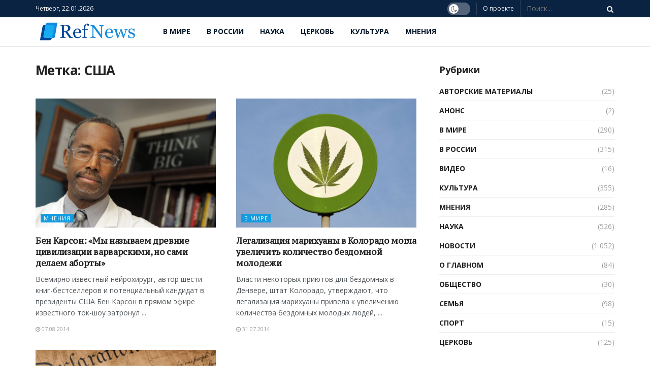

--- FILE ---
content_type: text/html; charset=UTF-8
request_url: https://refnews.ru/tag/ssha/page/7/
body_size: 18441
content:
<!doctype html>
<!--[if lt IE 7]> <html class="no-js lt-ie9 lt-ie8 lt-ie7" lang="ru-RU"> <![endif]-->
<!--[if IE 7]>    <html class="no-js lt-ie9 lt-ie8" lang="ru-RU"> <![endif]-->
<!--[if IE 8]>    <html class="no-js lt-ie9" lang="ru-RU"> <![endif]-->
<!--[if IE 9]>    <html class="no-js lt-ie10" lang="ru-RU"> <![endif]-->
<!--[if gt IE 8]><!--> <html class="no-js" lang="ru-RU"> <!--<![endif]-->
<head>
    <meta http-equiv="Content-Type" content="text/html; charset=UTF-8" />
    <meta name='viewport' content='width=device-width, initial-scale=1, user-scalable=yes' />
    <link rel="profile" href="http://gmpg.org/xfn/11" />
    <link rel="pingback" href="https://refnews.ru/xmlrpc.php" />
    <meta name='robots' content='index, follow, max-image-preview:large, max-snippet:-1, max-video-preview:-1' />
	<style>img:is([sizes="auto" i], [sizes^="auto," i]) { contain-intrinsic-size: 3000px 1500px }</style>
	<meta property="og:type" content="website">
<meta property="og:title" content="">
<meta property="og:site_name" content="RefNews">
<meta property="og:description" content="Всемирно известный нейрохирург, автор шести книг-бестселлеров и потенциальный кандидат в президенты США Бен Карсон в прямом эфире известн">
<meta property="og:url" content="https://refnews.ru/tag/ssha/page/7">
<meta property="og:locale" content="ru_RU">
<meta property="og:image" content="https://refnews.ru/wp-content/uploads/2019/12/6936_43430_791de84e3e.jpg">
<meta property="og:image:height" content="1305">
<meta property="og:image:width" content="1920">
<meta name="twitter:card" content="summary">
<meta name="twitter:url" content="https://refnews.ru/tag/ssha/page/7">
<meta name="twitter:title" content="Бен Карсон: &#171;Мы называем древние цивилизации варварскими, но сами делаем аборты&#187;">
<meta name="twitter:description" content="Всемирно известный нейрохирург, автор шести книг-бестселлеров и потенциальный кандидат в президенты США Бен Карсон в прямом эфире известного ток-шоу затронул">
<meta name="twitter:image:src" content="https://refnews.ru/wp-content/uploads/2019/12/6936_43430_791de84e3e.jpg">
<meta name="twitter:image:width" content="1920">
<meta name="twitter:image:height" content="1305">
<meta name="twitter:site" content="https://twitter.com/jegtheme">
			<script type="text/javascript">
              var jnews_ajax_url = 'https://refnews.ru/?ajax-request=jnews'
			</script>
			
	<!-- This site is optimized with the Yoast SEO plugin v22.6 - https://yoast.com/wordpress/plugins/seo/ -->
	<title>Архивы США | Страница 7 из 7 | RefNews</title>
	<link rel="canonical" href="https://refnews.ru/tag/ssha/page/7/" />
	<link rel="prev" href="https://refnews.ru/tag/ssha/page/6/" />
	<meta property="og:locale" content="ru_RU" />
	<meta property="og:type" content="article" />
	<meta property="og:title" content="Архивы США | Страница 7 из 7 | RefNews" />
	<meta property="og:url" content="https://refnews.ru/tag/ssha/" />
	<meta property="og:site_name" content="RefNews" />
	<meta name="twitter:card" content="summary_large_image" />
	<script type="application/ld+json" class="yoast-schema-graph">{"@context":"https://schema.org","@graph":[{"@type":"CollectionPage","@id":"https://refnews.ru/tag/ssha/","url":"https://refnews.ru/tag/ssha/page/7/","name":"Архивы США | Страница 7 из 7 | RefNews","isPartOf":{"@id":"https://refnews.ru/#website"},"primaryImageOfPage":{"@id":"https://refnews.ru/tag/ssha/page/7/#primaryimage"},"image":{"@id":"https://refnews.ru/tag/ssha/page/7/#primaryimage"},"thumbnailUrl":"https://refnews.ru/wp-content/uploads/2019/12/6936_43430_791de84e3e.jpg","breadcrumb":{"@id":"https://refnews.ru/tag/ssha/page/7/#breadcrumb"},"inLanguage":"ru-RU"},{"@type":"ImageObject","inLanguage":"ru-RU","@id":"https://refnews.ru/tag/ssha/page/7/#primaryimage","url":"https://refnews.ru/wp-content/uploads/2019/12/6936_43430_791de84e3e.jpg","contentUrl":"https://refnews.ru/wp-content/uploads/2019/12/6936_43430_791de84e3e.jpg","width":1920,"height":1305},{"@type":"BreadcrumbList","@id":"https://refnews.ru/tag/ssha/page/7/#breadcrumb","itemListElement":[{"@type":"ListItem","position":1,"name":"Главная страница","item":"https://refnews.ru/"},{"@type":"ListItem","position":2,"name":"США"}]},{"@type":"WebSite","@id":"https://refnews.ru/#website","url":"https://refnews.ru/","name":"RefNews","description":"Новостное интернет-издание, которое освещает широкий круг общественно значимых вопросов.","publisher":{"@id":"https://refnews.ru/#organization"},"potentialAction":[{"@type":"SearchAction","target":{"@type":"EntryPoint","urlTemplate":"https://refnews.ru/?s={search_term_string}"},"query-input":"required name=search_term_string"}],"inLanguage":"ru-RU"},{"@type":"Organization","@id":"https://refnews.ru/#organization","name":"Ref news — новостное интернет-издание","url":"https://refnews.ru/","logo":{"@type":"ImageObject","inLanguage":"ru-RU","@id":"https://refnews.ru/#/schema/logo/image/","url":"https://refnews.ru/wp-content/uploads/2019/12/logo.png","contentUrl":"https://refnews.ru/wp-content/uploads/2019/12/logo.png","width":413,"height":76,"caption":"Ref news — новостное интернет-издание"},"image":{"@id":"https://refnews.ru/#/schema/logo/image/"}}]}</script>
	<!-- / Yoast SEO plugin. -->


<link rel='dns-prefetch' href='//fonts.googleapis.com' />
<link rel="alternate" type="application/rss+xml" title="RefNews &raquo; Лента" href="https://refnews.ru/feed/" />
<link rel="alternate" type="application/rss+xml" title="RefNews &raquo; Лента комментариев" href="https://refnews.ru/comments/feed/" />
<link rel="alternate" type="application/rss+xml" title="RefNews &raquo; Лента метки США" href="https://refnews.ru/tag/ssha/feed/" />
<script type="text/javascript">
/* <![CDATA[ */
window._wpemojiSettings = {"baseUrl":"https:\/\/s.w.org\/images\/core\/emoji\/15.0.3\/72x72\/","ext":".png","svgUrl":"https:\/\/s.w.org\/images\/core\/emoji\/15.0.3\/svg\/","svgExt":".svg","source":{"concatemoji":"https:\/\/refnews.ru\/wp-includes\/js\/wp-emoji-release.min.js?ver=6.7.4"}};
/*! This file is auto-generated */
!function(i,n){var o,s,e;function c(e){try{var t={supportTests:e,timestamp:(new Date).valueOf()};sessionStorage.setItem(o,JSON.stringify(t))}catch(e){}}function p(e,t,n){e.clearRect(0,0,e.canvas.width,e.canvas.height),e.fillText(t,0,0);var t=new Uint32Array(e.getImageData(0,0,e.canvas.width,e.canvas.height).data),r=(e.clearRect(0,0,e.canvas.width,e.canvas.height),e.fillText(n,0,0),new Uint32Array(e.getImageData(0,0,e.canvas.width,e.canvas.height).data));return t.every(function(e,t){return e===r[t]})}function u(e,t,n){switch(t){case"flag":return n(e,"\ud83c\udff3\ufe0f\u200d\u26a7\ufe0f","\ud83c\udff3\ufe0f\u200b\u26a7\ufe0f")?!1:!n(e,"\ud83c\uddfa\ud83c\uddf3","\ud83c\uddfa\u200b\ud83c\uddf3")&&!n(e,"\ud83c\udff4\udb40\udc67\udb40\udc62\udb40\udc65\udb40\udc6e\udb40\udc67\udb40\udc7f","\ud83c\udff4\u200b\udb40\udc67\u200b\udb40\udc62\u200b\udb40\udc65\u200b\udb40\udc6e\u200b\udb40\udc67\u200b\udb40\udc7f");case"emoji":return!n(e,"\ud83d\udc26\u200d\u2b1b","\ud83d\udc26\u200b\u2b1b")}return!1}function f(e,t,n){var r="undefined"!=typeof WorkerGlobalScope&&self instanceof WorkerGlobalScope?new OffscreenCanvas(300,150):i.createElement("canvas"),a=r.getContext("2d",{willReadFrequently:!0}),o=(a.textBaseline="top",a.font="600 32px Arial",{});return e.forEach(function(e){o[e]=t(a,e,n)}),o}function t(e){var t=i.createElement("script");t.src=e,t.defer=!0,i.head.appendChild(t)}"undefined"!=typeof Promise&&(o="wpEmojiSettingsSupports",s=["flag","emoji"],n.supports={everything:!0,everythingExceptFlag:!0},e=new Promise(function(e){i.addEventListener("DOMContentLoaded",e,{once:!0})}),new Promise(function(t){var n=function(){try{var e=JSON.parse(sessionStorage.getItem(o));if("object"==typeof e&&"number"==typeof e.timestamp&&(new Date).valueOf()<e.timestamp+604800&&"object"==typeof e.supportTests)return e.supportTests}catch(e){}return null}();if(!n){if("undefined"!=typeof Worker&&"undefined"!=typeof OffscreenCanvas&&"undefined"!=typeof URL&&URL.createObjectURL&&"undefined"!=typeof Blob)try{var e="postMessage("+f.toString()+"("+[JSON.stringify(s),u.toString(),p.toString()].join(",")+"));",r=new Blob([e],{type:"text/javascript"}),a=new Worker(URL.createObjectURL(r),{name:"wpTestEmojiSupports"});return void(a.onmessage=function(e){c(n=e.data),a.terminate(),t(n)})}catch(e){}c(n=f(s,u,p))}t(n)}).then(function(e){for(var t in e)n.supports[t]=e[t],n.supports.everything=n.supports.everything&&n.supports[t],"flag"!==t&&(n.supports.everythingExceptFlag=n.supports.everythingExceptFlag&&n.supports[t]);n.supports.everythingExceptFlag=n.supports.everythingExceptFlag&&!n.supports.flag,n.DOMReady=!1,n.readyCallback=function(){n.DOMReady=!0}}).then(function(){return e}).then(function(){var e;n.supports.everything||(n.readyCallback(),(e=n.source||{}).concatemoji?t(e.concatemoji):e.wpemoji&&e.twemoji&&(t(e.twemoji),t(e.wpemoji)))}))}((window,document),window._wpemojiSettings);
/* ]]> */
</script>
<style id='wp-emoji-styles-inline-css' type='text/css'>

	img.wp-smiley, img.emoji {
		display: inline !important;
		border: none !important;
		box-shadow: none !important;
		height: 1em !important;
		width: 1em !important;
		margin: 0 0.07em !important;
		vertical-align: -0.1em !important;
		background: none !important;
		padding: 0 !important;
	}
</style>
<link rel='stylesheet' id='wp-block-library-css' href='https://refnews.ru/wp-includes/css/dist/block-library/style.min.css?ver=6.7.4' type='text/css' media='all' />
<style id='classic-theme-styles-inline-css' type='text/css'>
/*! This file is auto-generated */
.wp-block-button__link{color:#fff;background-color:#32373c;border-radius:9999px;box-shadow:none;text-decoration:none;padding:calc(.667em + 2px) calc(1.333em + 2px);font-size:1.125em}.wp-block-file__button{background:#32373c;color:#fff;text-decoration:none}
</style>
<style id='global-styles-inline-css' type='text/css'>
:root{--wp--preset--aspect-ratio--square: 1;--wp--preset--aspect-ratio--4-3: 4/3;--wp--preset--aspect-ratio--3-4: 3/4;--wp--preset--aspect-ratio--3-2: 3/2;--wp--preset--aspect-ratio--2-3: 2/3;--wp--preset--aspect-ratio--16-9: 16/9;--wp--preset--aspect-ratio--9-16: 9/16;--wp--preset--color--black: #000000;--wp--preset--color--cyan-bluish-gray: #abb8c3;--wp--preset--color--white: #ffffff;--wp--preset--color--pale-pink: #f78da7;--wp--preset--color--vivid-red: #cf2e2e;--wp--preset--color--luminous-vivid-orange: #ff6900;--wp--preset--color--luminous-vivid-amber: #fcb900;--wp--preset--color--light-green-cyan: #7bdcb5;--wp--preset--color--vivid-green-cyan: #00d084;--wp--preset--color--pale-cyan-blue: #8ed1fc;--wp--preset--color--vivid-cyan-blue: #0693e3;--wp--preset--color--vivid-purple: #9b51e0;--wp--preset--gradient--vivid-cyan-blue-to-vivid-purple: linear-gradient(135deg,rgba(6,147,227,1) 0%,rgb(155,81,224) 100%);--wp--preset--gradient--light-green-cyan-to-vivid-green-cyan: linear-gradient(135deg,rgb(122,220,180) 0%,rgb(0,208,130) 100%);--wp--preset--gradient--luminous-vivid-amber-to-luminous-vivid-orange: linear-gradient(135deg,rgba(252,185,0,1) 0%,rgba(255,105,0,1) 100%);--wp--preset--gradient--luminous-vivid-orange-to-vivid-red: linear-gradient(135deg,rgba(255,105,0,1) 0%,rgb(207,46,46) 100%);--wp--preset--gradient--very-light-gray-to-cyan-bluish-gray: linear-gradient(135deg,rgb(238,238,238) 0%,rgb(169,184,195) 100%);--wp--preset--gradient--cool-to-warm-spectrum: linear-gradient(135deg,rgb(74,234,220) 0%,rgb(151,120,209) 20%,rgb(207,42,186) 40%,rgb(238,44,130) 60%,rgb(251,105,98) 80%,rgb(254,248,76) 100%);--wp--preset--gradient--blush-light-purple: linear-gradient(135deg,rgb(255,206,236) 0%,rgb(152,150,240) 100%);--wp--preset--gradient--blush-bordeaux: linear-gradient(135deg,rgb(254,205,165) 0%,rgb(254,45,45) 50%,rgb(107,0,62) 100%);--wp--preset--gradient--luminous-dusk: linear-gradient(135deg,rgb(255,203,112) 0%,rgb(199,81,192) 50%,rgb(65,88,208) 100%);--wp--preset--gradient--pale-ocean: linear-gradient(135deg,rgb(255,245,203) 0%,rgb(182,227,212) 50%,rgb(51,167,181) 100%);--wp--preset--gradient--electric-grass: linear-gradient(135deg,rgb(202,248,128) 0%,rgb(113,206,126) 100%);--wp--preset--gradient--midnight: linear-gradient(135deg,rgb(2,3,129) 0%,rgb(40,116,252) 100%);--wp--preset--font-size--small: 13px;--wp--preset--font-size--medium: 20px;--wp--preset--font-size--large: 36px;--wp--preset--font-size--x-large: 42px;--wp--preset--spacing--20: 0.44rem;--wp--preset--spacing--30: 0.67rem;--wp--preset--spacing--40: 1rem;--wp--preset--spacing--50: 1.5rem;--wp--preset--spacing--60: 2.25rem;--wp--preset--spacing--70: 3.38rem;--wp--preset--spacing--80: 5.06rem;--wp--preset--shadow--natural: 6px 6px 9px rgba(0, 0, 0, 0.2);--wp--preset--shadow--deep: 12px 12px 50px rgba(0, 0, 0, 0.4);--wp--preset--shadow--sharp: 6px 6px 0px rgba(0, 0, 0, 0.2);--wp--preset--shadow--outlined: 6px 6px 0px -3px rgba(255, 255, 255, 1), 6px 6px rgba(0, 0, 0, 1);--wp--preset--shadow--crisp: 6px 6px 0px rgba(0, 0, 0, 1);}:where(.is-layout-flex){gap: 0.5em;}:where(.is-layout-grid){gap: 0.5em;}body .is-layout-flex{display: flex;}.is-layout-flex{flex-wrap: wrap;align-items: center;}.is-layout-flex > :is(*, div){margin: 0;}body .is-layout-grid{display: grid;}.is-layout-grid > :is(*, div){margin: 0;}:where(.wp-block-columns.is-layout-flex){gap: 2em;}:where(.wp-block-columns.is-layout-grid){gap: 2em;}:where(.wp-block-post-template.is-layout-flex){gap: 1.25em;}:where(.wp-block-post-template.is-layout-grid){gap: 1.25em;}.has-black-color{color: var(--wp--preset--color--black) !important;}.has-cyan-bluish-gray-color{color: var(--wp--preset--color--cyan-bluish-gray) !important;}.has-white-color{color: var(--wp--preset--color--white) !important;}.has-pale-pink-color{color: var(--wp--preset--color--pale-pink) !important;}.has-vivid-red-color{color: var(--wp--preset--color--vivid-red) !important;}.has-luminous-vivid-orange-color{color: var(--wp--preset--color--luminous-vivid-orange) !important;}.has-luminous-vivid-amber-color{color: var(--wp--preset--color--luminous-vivid-amber) !important;}.has-light-green-cyan-color{color: var(--wp--preset--color--light-green-cyan) !important;}.has-vivid-green-cyan-color{color: var(--wp--preset--color--vivid-green-cyan) !important;}.has-pale-cyan-blue-color{color: var(--wp--preset--color--pale-cyan-blue) !important;}.has-vivid-cyan-blue-color{color: var(--wp--preset--color--vivid-cyan-blue) !important;}.has-vivid-purple-color{color: var(--wp--preset--color--vivid-purple) !important;}.has-black-background-color{background-color: var(--wp--preset--color--black) !important;}.has-cyan-bluish-gray-background-color{background-color: var(--wp--preset--color--cyan-bluish-gray) !important;}.has-white-background-color{background-color: var(--wp--preset--color--white) !important;}.has-pale-pink-background-color{background-color: var(--wp--preset--color--pale-pink) !important;}.has-vivid-red-background-color{background-color: var(--wp--preset--color--vivid-red) !important;}.has-luminous-vivid-orange-background-color{background-color: var(--wp--preset--color--luminous-vivid-orange) !important;}.has-luminous-vivid-amber-background-color{background-color: var(--wp--preset--color--luminous-vivid-amber) !important;}.has-light-green-cyan-background-color{background-color: var(--wp--preset--color--light-green-cyan) !important;}.has-vivid-green-cyan-background-color{background-color: var(--wp--preset--color--vivid-green-cyan) !important;}.has-pale-cyan-blue-background-color{background-color: var(--wp--preset--color--pale-cyan-blue) !important;}.has-vivid-cyan-blue-background-color{background-color: var(--wp--preset--color--vivid-cyan-blue) !important;}.has-vivid-purple-background-color{background-color: var(--wp--preset--color--vivid-purple) !important;}.has-black-border-color{border-color: var(--wp--preset--color--black) !important;}.has-cyan-bluish-gray-border-color{border-color: var(--wp--preset--color--cyan-bluish-gray) !important;}.has-white-border-color{border-color: var(--wp--preset--color--white) !important;}.has-pale-pink-border-color{border-color: var(--wp--preset--color--pale-pink) !important;}.has-vivid-red-border-color{border-color: var(--wp--preset--color--vivid-red) !important;}.has-luminous-vivid-orange-border-color{border-color: var(--wp--preset--color--luminous-vivid-orange) !important;}.has-luminous-vivid-amber-border-color{border-color: var(--wp--preset--color--luminous-vivid-amber) !important;}.has-light-green-cyan-border-color{border-color: var(--wp--preset--color--light-green-cyan) !important;}.has-vivid-green-cyan-border-color{border-color: var(--wp--preset--color--vivid-green-cyan) !important;}.has-pale-cyan-blue-border-color{border-color: var(--wp--preset--color--pale-cyan-blue) !important;}.has-vivid-cyan-blue-border-color{border-color: var(--wp--preset--color--vivid-cyan-blue) !important;}.has-vivid-purple-border-color{border-color: var(--wp--preset--color--vivid-purple) !important;}.has-vivid-cyan-blue-to-vivid-purple-gradient-background{background: var(--wp--preset--gradient--vivid-cyan-blue-to-vivid-purple) !important;}.has-light-green-cyan-to-vivid-green-cyan-gradient-background{background: var(--wp--preset--gradient--light-green-cyan-to-vivid-green-cyan) !important;}.has-luminous-vivid-amber-to-luminous-vivid-orange-gradient-background{background: var(--wp--preset--gradient--luminous-vivid-amber-to-luminous-vivid-orange) !important;}.has-luminous-vivid-orange-to-vivid-red-gradient-background{background: var(--wp--preset--gradient--luminous-vivid-orange-to-vivid-red) !important;}.has-very-light-gray-to-cyan-bluish-gray-gradient-background{background: var(--wp--preset--gradient--very-light-gray-to-cyan-bluish-gray) !important;}.has-cool-to-warm-spectrum-gradient-background{background: var(--wp--preset--gradient--cool-to-warm-spectrum) !important;}.has-blush-light-purple-gradient-background{background: var(--wp--preset--gradient--blush-light-purple) !important;}.has-blush-bordeaux-gradient-background{background: var(--wp--preset--gradient--blush-bordeaux) !important;}.has-luminous-dusk-gradient-background{background: var(--wp--preset--gradient--luminous-dusk) !important;}.has-pale-ocean-gradient-background{background: var(--wp--preset--gradient--pale-ocean) !important;}.has-electric-grass-gradient-background{background: var(--wp--preset--gradient--electric-grass) !important;}.has-midnight-gradient-background{background: var(--wp--preset--gradient--midnight) !important;}.has-small-font-size{font-size: var(--wp--preset--font-size--small) !important;}.has-medium-font-size{font-size: var(--wp--preset--font-size--medium) !important;}.has-large-font-size{font-size: var(--wp--preset--font-size--large) !important;}.has-x-large-font-size{font-size: var(--wp--preset--font-size--x-large) !important;}
:where(.wp-block-post-template.is-layout-flex){gap: 1.25em;}:where(.wp-block-post-template.is-layout-grid){gap: 1.25em;}
:where(.wp-block-columns.is-layout-flex){gap: 2em;}:where(.wp-block-columns.is-layout-grid){gap: 2em;}
:root :where(.wp-block-pullquote){font-size: 1.5em;line-height: 1.6;}
</style>
<link rel='stylesheet' id='jnews-previewslider-css' href='https://refnews.ru/wp-content/plugins/jnews-gallery/assets/css/previewslider.css' type='text/css' media='all' />
<link rel='stylesheet' id='jnews-previewslider-responsive-css' href='https://refnews.ru/wp-content/plugins/jnews-gallery/assets/css/previewslider-responsive.css' type='text/css' media='all' />
<link rel='stylesheet' id='jnews-parent-style-css' href='https://refnews.ru/wp-content/themes/jnews/style.css?ver=6.7.4' type='text/css' media='all' />
<link rel='stylesheet' id='jeg_customizer_font-css' href='//fonts.googleapis.com/css?family=Open+Sans%3A700%2Cregular%7CPT+Serif+Caption%3Areguler%7CMartel%3A700&#038;display=swap&#038;ver=1.0.0' type='text/css' media='all' />
<!--[if lt IE 9]>
<link rel='stylesheet' id='vc_lte_ie9-css' href='https://refnews.ru/wp-content/plugins/js_composer/assets/css/vc_lte_ie9.min.css?ver=6.0.5' type='text/css' media='screen' />
<![endif]-->
<link rel='stylesheet' id='js_composer_front-css' href='https://refnews.ru/wp-content/plugins/js_composer/assets/css/js_composer.min.css?ver=6.0.5' type='text/css' media='all' />
<link rel='stylesheet' id='mediaelement-css' href='https://refnews.ru/wp-includes/js/mediaelement/mediaelementplayer-legacy.min.css?ver=4.2.17' type='text/css' media='all' />
<link rel='stylesheet' id='wp-mediaelement-css' href='https://refnews.ru/wp-includes/js/mediaelement/wp-mediaelement.min.css?ver=6.7.4' type='text/css' media='all' />
<link rel='stylesheet' id='jnews-frontend-css' href='https://refnews.ru/wp-content/themes/jnews/assets/dist/frontend.min.css?ver=1.0.0' type='text/css' media='all' />
<link rel='stylesheet' id='jnews-style-css' href='https://refnews.ru/wp-content/themes/jnews-child/style.css?ver=1.0.0' type='text/css' media='all' />
<link rel='stylesheet' id='jnews-darkmode-css' href='https://refnews.ru/wp-content/themes/jnews/assets/css/darkmode.css?ver=1.0.0' type='text/css' media='all' />
<link rel='stylesheet' id='jnews-scheme-css' href='https://refnews.ru/wp-content/themes/jnews/data/import/relationships/scheme.css?ver=1.0.0' type='text/css' media='all' />
<link rel='stylesheet' id='jnews-select-share-css' href='https://refnews.ru/wp-content/plugins/jnews-social-share/assets/css/plugin.css' type='text/css' media='all' />
<script type="text/javascript" src="https://refnews.ru/wp-includes/js/jquery/jquery.min.js?ver=3.7.1" id="jquery-core-js"></script>
<script type="text/javascript" src="https://refnews.ru/wp-includes/js/jquery/jquery-migrate.min.js?ver=3.4.1" id="jquery-migrate-js"></script>
<script type="text/javascript" src="https://refnews.ru/wp-content/plugins/jnews-gallery/assets/js/jquery.previewslider.js" id="jnews-previewslider-js"></script>
<link rel="https://api.w.org/" href="https://refnews.ru/wp-json/" /><link rel="alternate" title="JSON" type="application/json" href="https://refnews.ru/wp-json/wp/v2/tags/84" /><link rel="EditURI" type="application/rsd+xml" title="RSD" href="https://refnews.ru/xmlrpc.php?rsd" />
<meta name="generator" content="WordPress 6.7.4" />
<meta name="generator" content="Powered by WPBakery Page Builder - drag and drop page builder for WordPress."/>
<script type='application/ld+json'>{"@context":"http:\/\/schema.org","@type":"Organization","@id":"https:\/\/refnews.ru\/#organization","url":"https:\/\/refnews.ru\/","name":"","logo":{"@type":"ImageObject","url":""},"sameAs":["https:\/\/www.facebook.com\/jegtheme\/","https:\/\/instagram.com\/jegtheme","https:\/\/twitter.com\/jegtheme","https:\/\/www.youtube.com\/user\/Envato"]}</script>
<script type='application/ld+json'>{"@context":"http:\/\/schema.org","@type":"WebSite","@id":"https:\/\/refnews.ru\/#website","url":"https:\/\/refnews.ru\/","name":"","potentialAction":{"@type":"SearchAction","target":"https:\/\/refnews.ru\/?s={search_term_string}","query-input":"required name=search_term_string"}}</script>
<link rel="icon" href="https://refnews.ru/wp-content/uploads/2019/12/cropped-favicon-32x32.png" sizes="32x32" />
<link rel="icon" href="https://refnews.ru/wp-content/uploads/2019/12/cropped-favicon-192x192.png" sizes="192x192" />
<link rel="apple-touch-icon" href="https://refnews.ru/wp-content/uploads/2019/12/cropped-favicon-180x180.png" />
<meta name="msapplication-TileImage" content="https://refnews.ru/wp-content/uploads/2019/12/cropped-favicon-270x270.png" />
<style id="jeg_dynamic_css" type="text/css" data-type="jeg_custom-css">.jeg_container, .jeg_content, .jeg_boxed .jeg_main .jeg_container, .jeg_autoload_separator { background-color : #ffffff; } body,.newsfeed_carousel.owl-carousel .owl-nav div,.jeg_filter_button,.owl-carousel .owl-nav div,.jeg_readmore,.jeg_hero_style_7 .jeg_post_meta a,.widget_calendar thead th,.widget_calendar tfoot a,.jeg_socialcounter a,.entry-header .jeg_meta_like a,.entry-header .jeg_meta_comment a,.entry-content tbody tr:hover,.entry-content th,.jeg_splitpost_nav li:hover a,#breadcrumbs a,.jeg_author_socials a:hover,.jeg_footer_content a,.jeg_footer_bottom a,.jeg_cartcontent,.woocommerce .woocommerce-breadcrumb a { color : #53585c; } a,.jeg_menu_style_5 > li > a:hover,.jeg_menu_style_5 > li.sfHover > a,.jeg_menu_style_5 > li.current-menu-item > a,.jeg_menu_style_5 > li.current-menu-ancestor > a,.jeg_navbar .jeg_menu:not(.jeg_main_menu) > li > a:hover,.jeg_midbar .jeg_menu:not(.jeg_main_menu) > li > a:hover,.jeg_side_tabs li.active,.jeg_block_heading_5 strong,.jeg_block_heading_6 strong,.jeg_block_heading_7 strong,.jeg_block_heading_8 strong,.jeg_subcat_list li a:hover,.jeg_subcat_list li button:hover,.jeg_pl_lg_7 .jeg_thumb .jeg_post_category a,.jeg_pl_xs_2:before,.jeg_pl_xs_4 .jeg_postblock_content:before,.jeg_postblock .jeg_post_title a:hover,.jeg_hero_style_6 .jeg_post_title a:hover,.jeg_sidefeed .jeg_pl_xs_3 .jeg_post_title a:hover,.widget_jnews_popular .jeg_post_title a:hover,.jeg_meta_author a,.widget_archive li a:hover,.widget_pages li a:hover,.widget_meta li a:hover,.widget_recent_entries li a:hover,.widget_rss li a:hover,.widget_rss cite,.widget_categories li a:hover,.widget_categories li.current-cat > a,#breadcrumbs a:hover,.jeg_share_count .counts,.commentlist .bypostauthor > .comment-body > .comment-author > .fn,span.required,.jeg_review_title,.bestprice .price,.authorlink a:hover,.jeg_vertical_playlist .jeg_video_playlist_play_icon,.jeg_vertical_playlist .jeg_video_playlist_item.active .jeg_video_playlist_thumbnail:before,.jeg_horizontal_playlist .jeg_video_playlist_play,.woocommerce li.product .pricegroup .button,.widget_display_forums li a:hover,.widget_display_topics li:before,.widget_display_replies li:before,.widget_display_views li:before,.bbp-breadcrumb a:hover,.jeg_mobile_menu li.sfHover > a,.jeg_mobile_menu li a:hover,.split-template-6 .pagenum { color : #149ce0; } .jeg_menu_style_1 > li > a:before,.jeg_menu_style_2 > li > a:before,.jeg_menu_style_3 > li > a:before,.jeg_side_toggle,.jeg_slide_caption .jeg_post_category a,.jeg_slider_type_1 .owl-nav .owl-next,.jeg_block_heading_1 .jeg_block_title span,.jeg_block_heading_2 .jeg_block_title span,.jeg_block_heading_3,.jeg_block_heading_4 .jeg_block_title span,.jeg_block_heading_6:after,.jeg_pl_lg_box .jeg_post_category a,.jeg_pl_md_box .jeg_post_category a,.jeg_readmore:hover,.jeg_thumb .jeg_post_category a,.jeg_block_loadmore a:hover, .jeg_postblock.alt .jeg_block_loadmore a:hover,.jeg_block_loadmore a.active,.jeg_postblock_carousel_2 .jeg_post_category a,.jeg_heroblock .jeg_post_category a,.jeg_pagenav_1 .page_number.active,.jeg_pagenav_1 .page_number.active:hover,input[type="submit"],.btn,.button,.widget_tag_cloud a:hover,.popularpost_item:hover .jeg_post_title a:before,.jeg_splitpost_4 .page_nav,.jeg_splitpost_5 .page_nav,.jeg_post_via a:hover,.jeg_post_source a:hover,.jeg_post_tags a:hover,.comment-reply-title small a:before,.comment-reply-title small a:after,.jeg_storelist .productlink,.authorlink li.active a:before,.jeg_footer.dark .socials_widget:not(.nobg) a:hover .fa,.jeg_breakingnews_title,.jeg_overlay_slider_bottom.owl-carousel .owl-nav div,.jeg_overlay_slider_bottom.owl-carousel .owl-nav div:hover,.jeg_vertical_playlist .jeg_video_playlist_current,.woocommerce span.onsale,.woocommerce #respond input#submit:hover,.woocommerce a.button:hover,.woocommerce button.button:hover,.woocommerce input.button:hover,.woocommerce #respond input#submit.alt,.woocommerce a.button.alt,.woocommerce button.button.alt,.woocommerce input.button.alt,.jeg_popup_post .caption,.jeg_footer.dark input[type="submit"],.jeg_footer.dark .btn,.jeg_footer.dark .button,.footer_widget.widget_tag_cloud a:hover { background-color : #149ce0; } .jeg_block_heading_7 .jeg_block_title span, .jeg_readmore:hover, .jeg_block_loadmore a:hover, .jeg_block_loadmore a.active, .jeg_pagenav_1 .page_number.active, .jeg_pagenav_1 .page_number.active:hover, .jeg_pagenav_3 .page_number:hover, .jeg_prevnext_post a:hover h3, .jeg_overlay_slider .jeg_post_category, .jeg_sidefeed .jeg_post.active, .jeg_vertical_playlist.jeg_vertical_playlist .jeg_video_playlist_item.active .jeg_video_playlist_thumbnail img, .jeg_horizontal_playlist .jeg_video_playlist_item.active { border-color : #149ce0; } .jeg_tabpost_nav li.active, .woocommerce div.product .woocommerce-tabs ul.tabs li.active { border-bottom-color : #149ce0; } .jeg_post_meta .fa, .entry-header .jeg_post_meta .fa, .jeg_review_stars, .jeg_price_review_list { color : #149ce0; } .jeg_share_button.share-float.share-monocrhome a { background-color : #149ce0; } h1,h2,h3,h4,h5,h6,.jeg_post_title a,.entry-header .jeg_post_title,.jeg_hero_style_7 .jeg_post_title a,.jeg_block_title,.jeg_splitpost_bar .current_title,.jeg_video_playlist_title,.gallery-caption { color : #212121; } .split-template-9 .pagenum, .split-template-10 .pagenum, .split-template-11 .pagenum, .split-template-12 .pagenum, .split-template-13 .pagenum, .split-template-15 .pagenum, .split-template-18 .pagenum, .split-template-20 .pagenum, .split-template-19 .current_title span, .split-template-20 .current_title span { background-color : #212121; } .entry-content .content-inner p, .entry-content .content-inner span, .entry-content .intro-text { color : ; } .entry-content .content-inner a { color : ; } .jeg_topbar .jeg_nav_row, .jeg_topbar .jeg_search_no_expand .jeg_search_input { line-height : px; } .jeg_topbar .jeg_nav_row, .jeg_topbar .jeg_nav_icon { height : px; } .jeg_topbar, .jeg_topbar.dark, .jeg_topbar.custom { background : #0a2342; } .jeg_topbar, .jeg_topbar.dark { border-color : ; color : ; border-top-width : 0px; border-top-color : ; } .jeg_topbar .jeg_nav_item, .jeg_topbar.dark .jeg_nav_item { border-color : ; } .jeg_topbar a, .jeg_topbar.dark a { color : ; } .jeg_midbar { height : 58px; background-image : url(""); } .jeg_midbar, .jeg_midbar.dark { background-color : ; border-bottom-width : 2px; border-bottom-color : ; color : ; } .jeg_midbar a, .jeg_midbar.dark a { color : ; } .jeg_header .jeg_bottombar.jeg_navbar,.jeg_bottombar .jeg_nav_icon { height : 50px; } .jeg_header .jeg_bottombar.jeg_navbar, .jeg_header .jeg_bottombar .jeg_main_menu:not(.jeg_menu_style_1) > li > a, .jeg_header .jeg_bottombar .jeg_menu_style_1 > li, .jeg_header .jeg_bottombar .jeg_menu:not(.jeg_main_menu) > li > a { line-height : 50px; } .jeg_header .jeg_navbar_menuborder .jeg_main_menu > li:not(:last-child), .jeg_header .jeg_navbar_menuborder .jeg_nav_item, .jeg_navbar_boxed .jeg_nav_row, .jeg_header .jeg_navbar_menuborder:not(.jeg_navbar_boxed) .jeg_nav_left .jeg_nav_item:first-child { border-color : ; } .jeg_header .jeg_bottombar, .jeg_header .jeg_bottombar.jeg_navbar_dark { color : ; } .jeg_header .jeg_bottombar a, .jeg_header .jeg_bottombar.jeg_navbar_dark a { color : ; } .jeg_header .jeg_bottombar a:hover, .jeg_header .jeg_bottombar.jeg_navbar_dark a:hover, .jeg_header .jeg_bottombar .jeg_menu:not(.jeg_main_menu) > li > a:hover { color : ; } .jeg_header .jeg_bottombar, .jeg_header .jeg_bottombar.jeg_navbar_dark, .jeg_bottombar.jeg_navbar_boxed .jeg_nav_row, .jeg_bottombar.jeg_navbar_dark.jeg_navbar_boxed .jeg_nav_row { border-top-width : px; border-bottom-width : 1px; } .jeg_header_wrapper .jeg_bottombar, .jeg_header_wrapper .jeg_bottombar.jeg_navbar_dark, .jeg_bottombar.jeg_navbar_boxed .jeg_nav_row, .jeg_bottombar.jeg_navbar_dark.jeg_navbar_boxed .jeg_nav_row { border-top-color : ; border-bottom-color : ; } .jeg_stickybar.jeg_navbar,.jeg_navbar .jeg_nav_icon { height : px; } .jeg_stickybar.jeg_navbar, .jeg_stickybar .jeg_main_menu:not(.jeg_menu_style_1) > li > a, .jeg_stickybar .jeg_menu_style_1 > li, .jeg_stickybar .jeg_menu:not(.jeg_main_menu) > li > a { line-height : px; } .jeg_header_sticky .jeg_navbar_menuborder .jeg_main_menu > li:not(:last-child), .jeg_header_sticky .jeg_navbar_menuborder .jeg_nav_item, .jeg_navbar_boxed .jeg_nav_row, .jeg_header_sticky .jeg_navbar_menuborder:not(.jeg_navbar_boxed) .jeg_nav_left .jeg_nav_item:first-child { border-color : ; } .jeg_stickybar, .jeg_stickybar.dark { color : ; border-bottom-width : 0px; } .jeg_stickybar a, .jeg_stickybar.dark a { color : ; } .jeg_stickybar, .jeg_stickybar.dark, .jeg_stickybar.jeg_navbar_boxed .jeg_nav_row { border-bottom-color : ; } .jeg_mobile_bottombar { height : px; line-height : px; } .jeg_mobile_midbar, .jeg_mobile_midbar.dark { background : ; color : ; border-top-width : px; border-top-color : ; } .jeg_mobile_midbar a, .jeg_mobile_midbar.dark a { color : ; } .jeg_header .socials_widget > a > i.fa:before { color : #ebf5ee; } .jeg_header .socials_widget > a > i.fa { background-color : ; } .jeg_aside_item.socials_widget > a > i.fa:before { color : ; } .jeg_top_date { color : ; background : ; } .jeg_header .jeg_button_1 .btn:hover { background : ; } .jeg_header .jeg_button_1 .btn { color : ; border-color : ; } .jeg_header .jeg_button_2 .btn { background : ; color : ; border-color : ; } .jeg_header .jeg_button_2 .btn:hover { background : ; } .jeg_header .jeg_button_3 .btn { background : ; color : ; border-color : ; } .jeg_header .jeg_button_3 .btn:hover { background : ; } .jeg_header .jeg_vertical_menu.jeg_vertical_menu_1 { border-top-width : px; border-top-color : ; } .jeg_header .jeg_vertical_menu.jeg_vertical_menu_1 a { border-top-color : ; } .jeg_header .jeg_vertical_menu.jeg_vertical_menu_2 { border-top-width : px; border-top-color : ; } .jeg_header .jeg_vertical_menu.jeg_vertical_menu_2 a { border-top-color : ; } .jeg_header .jeg_vertical_menu.jeg_vertical_menu_3 { border-top-width : px; border-top-color : ; } .jeg_header .jeg_vertical_menu.jeg_vertical_menu_3 a { border-top-color : ; } .jeg_header .jeg_vertical_menu.jeg_vertical_menu_4 { border-top-width : px; border-top-color : ; } .jeg_header .jeg_vertical_menu.jeg_vertical_menu_4 a { border-top-color : ; } .jeg_lang_switcher { color : ; background : ; } .jeg_nav_icon .jeg_mobile_toggle.toggle_btn { color : ; } .jeg_navbar_mobile_wrapper .jeg_nav_item a.jeg_mobile_toggle, .jeg_navbar_mobile_wrapper .dark .jeg_nav_item a.jeg_mobile_toggle { color : ; } .cartdetail.woocommerce .jeg_carticon { color : ; } .cartdetail.woocommerce .cartlink { color : ; } .jeg_cart.cartdetail .jeg_cartcontent { background-color : ; } .cartdetail.woocommerce ul.cart_list li a, .cartdetail.woocommerce ul.product_list_widget li a, .cartdetail.woocommerce .widget_shopping_cart_content .total { color : ; } .cartdetail.woocommerce .cart_list .quantity, .cartdetail.woocommerce .product_list_widget .quantity { color : ; } .cartdetail.woocommerce .widget_shopping_cart_content .total { border-top-color : ; border-bottom-color : ; } .cartdetail.woocommerce .widget_shopping_cart_content .button { background-color : ; } .cartdetail.woocommerce a.button { color : ; } .cartdetail.woocommerce a.button:hover { background-color : ; color : ; } .jeg_cart_icon.woocommerce .jeg_carticon { color : ; } .jeg_cart_icon .jeg_cartcontent { background-color : ; } .jeg_cart_icon.woocommerce ul.cart_list li a, .jeg_cart_icon.woocommerce ul.product_list_widget li a, .jeg_cart_icon.woocommerce .widget_shopping_cart_content .total { color : ; } .jeg_cart_icon.woocommerce .cart_list .quantity, .jeg_cart_icon.woocommerce .product_list_widget .quantity { color : ; } .jeg_cart_icon.woocommerce .widget_shopping_cart_content .total { border-top-color : ; border-bottom-color : ; } .jeg_cart_icon.woocommerce .widget_shopping_cart_content .button { background-color : ; } .jeg_cart_icon.woocommerce a.button { color : ; } .jeg_cart_icon.woocommerce a.button:hover { background-color : ; color : ; } .jeg_nav_account, .jeg_navbar .jeg_nav_account .jeg_menu > li > a, .jeg_midbar .jeg_nav_account .jeg_menu > li > a { color : ; } .jeg_menu.jeg_accountlink li > ul { background-color : ; } .jeg_menu.jeg_accountlink li > ul, .jeg_menu.jeg_accountlink li > ul li > a, .jeg_menu.jeg_accountlink li > ul li:hover > a, .jeg_menu.jeg_accountlink li > ul li.sfHover > a { color : ; } .jeg_menu.jeg_accountlink li > ul li:hover > a, .jeg_menu.jeg_accountlink li > ul li.sfHover > a { background-color : ; } .jeg_menu.jeg_accountlink li > ul, .jeg_menu.jeg_accountlink li > ul li a { border-color : ; } .jeg_header .jeg_search_wrapper.search_icon .jeg_search_toggle { color : ; } .jeg_header .jeg_search_wrapper.jeg_search_popup_expand .jeg_search_form, .jeg_header .jeg_search_popup_expand .jeg_search_result { background : ; } .jeg_header .jeg_search_expanded .jeg_search_popup_expand .jeg_search_form:before { border-bottom-color : ; } .jeg_header .jeg_search_wrapper.jeg_search_popup_expand .jeg_search_form, .jeg_header .jeg_search_popup_expand .jeg_search_result, .jeg_header .jeg_search_popup_expand .jeg_search_result .search-noresult, .jeg_header .jeg_search_popup_expand .jeg_search_result .search-all-button { border-color : ; } .jeg_header .jeg_search_expanded .jeg_search_popup_expand .jeg_search_form:after { border-bottom-color : ; } .jeg_header .jeg_search_wrapper.jeg_search_popup_expand .jeg_search_form .jeg_search_input { background : ; border-color : ; } .jeg_header .jeg_search_popup_expand .jeg_search_form .jeg_search_button { color : ; } .jeg_header .jeg_search_wrapper.jeg_search_popup_expand .jeg_search_form .jeg_search_input, .jeg_header .jeg_search_popup_expand .jeg_search_result a, .jeg_header .jeg_search_popup_expand .jeg_search_result .search-link { color : ; } .jeg_header .jeg_search_popup_expand .jeg_search_form .jeg_search_input::-webkit-input-placeholder { color : ; } .jeg_header .jeg_search_popup_expand .jeg_search_form .jeg_search_input:-moz-placeholder { color : ; } .jeg_header .jeg_search_popup_expand .jeg_search_form .jeg_search_input::-moz-placeholder { color : ; } .jeg_header .jeg_search_popup_expand .jeg_search_form .jeg_search_input:-ms-input-placeholder { color : ; } .jeg_header .jeg_search_popup_expand .jeg_search_result { background-color : ; } .jeg_header .jeg_search_popup_expand .jeg_search_result, .jeg_header .jeg_search_popup_expand .jeg_search_result .search-link { border-color : ; } .jeg_header .jeg_search_popup_expand .jeg_search_result a, .jeg_header .jeg_search_popup_expand .jeg_search_result .search-link { color : ; } .jeg_header .jeg_search_expanded .jeg_search_modal_expand .jeg_search_toggle i, .jeg_header .jeg_search_expanded .jeg_search_modal_expand .jeg_search_button, .jeg_header .jeg_search_expanded .jeg_search_modal_expand .jeg_search_input { color : ; } .jeg_header .jeg_search_expanded .jeg_search_modal_expand .jeg_search_input { border-bottom-color : ; } .jeg_header .jeg_search_expanded .jeg_search_modal_expand .jeg_search_input::-webkit-input-placeholder { color : ; } .jeg_header .jeg_search_expanded .jeg_search_modal_expand .jeg_search_input:-moz-placeholder { color : ; } .jeg_header .jeg_search_expanded .jeg_search_modal_expand .jeg_search_input::-moz-placeholder { color : ; } .jeg_header .jeg_search_expanded .jeg_search_modal_expand .jeg_search_input:-ms-input-placeholder { color : ; } .jeg_header .jeg_search_expanded .jeg_search_modal_expand { background : ; } .jeg_navbar_mobile .jeg_search_wrapper .jeg_search_toggle, .jeg_navbar_mobile .dark .jeg_search_wrapper .jeg_search_toggle { color : ; } .jeg_navbar_mobile .jeg_search_popup_expand .jeg_search_form, .jeg_navbar_mobile .jeg_search_popup_expand .jeg_search_result { background : ; } .jeg_navbar_mobile .jeg_search_expanded .jeg_search_popup_expand .jeg_search_toggle:before { border-bottom-color : ; } .jeg_navbar_mobile .jeg_search_wrapper.jeg_search_popup_expand .jeg_search_form, .jeg_navbar_mobile .jeg_search_popup_expand .jeg_search_result, .jeg_navbar_mobile .jeg_search_popup_expand .jeg_search_result .search-noresult, .jeg_navbar_mobile .jeg_search_popup_expand .jeg_search_result .search-all-button { border-color : ; } .jeg_navbar_mobile .jeg_search_expanded .jeg_search_popup_expand .jeg_search_toggle:after { border-bottom-color : ; } .jeg_navbar_mobile .jeg_search_popup_expand .jeg_search_form .jeg_search_input { background : ; border-color : ; } .jeg_navbar_mobile .jeg_search_popup_expand .jeg_search_form .jeg_search_button { color : ; } .jeg_navbar_mobile .jeg_search_wrapper.jeg_search_popup_expand .jeg_search_form .jeg_search_input, .jeg_navbar_mobile .jeg_search_popup_expand .jeg_search_result a, .jeg_navbar_mobile .jeg_search_popup_expand .jeg_search_result .search-link { color : ; } .jeg_navbar_mobile .jeg_search_popup_expand .jeg_search_input::-webkit-input-placeholder { color : ; } .jeg_navbar_mobile .jeg_search_popup_expand .jeg_search_input:-moz-placeholder { color : ; } .jeg_navbar_mobile .jeg_search_popup_expand .jeg_search_input::-moz-placeholder { color : ; } .jeg_navbar_mobile .jeg_search_popup_expand .jeg_search_input:-ms-input-placeholder { color : ; } .jeg_nav_search { width : %; } .jeg_header .jeg_search_no_expand .jeg_search_form .jeg_search_input { background-color : ; border-color : ; } .jeg_header .jeg_search_no_expand .jeg_search_form button.jeg_search_button { color : ; } .jeg_header .jeg_search_wrapper.jeg_search_no_expand .jeg_search_form .jeg_search_input { color : ; } .jeg_header .jeg_search_no_expand .jeg_search_form .jeg_search_input::-webkit-input-placeholder { color : ; } .jeg_header .jeg_search_no_expand .jeg_search_form .jeg_search_input:-moz-placeholder { color : ; } .jeg_header .jeg_search_no_expand .jeg_search_form .jeg_search_input::-moz-placeholder { color : ; } .jeg_header .jeg_search_no_expand .jeg_search_form .jeg_search_input:-ms-input-placeholder { color : ; } .jeg_header .jeg_search_no_expand .jeg_search_result { background-color : ; } .jeg_header .jeg_search_no_expand .jeg_search_result, .jeg_header .jeg_search_no_expand .jeg_search_result .search-link { border-color : ; } .jeg_header .jeg_search_no_expand .jeg_search_result a, .jeg_header .jeg_search_no_expand .jeg_search_result .search-link { color : ; } #jeg_off_canvas .jeg_mobile_wrapper .jeg_search_result { background-color : ; } #jeg_off_canvas .jeg_search_result.with_result .search-all-button { border-color : ; } #jeg_off_canvas .jeg_mobile_wrapper .jeg_search_result a,#jeg_off_canvas .jeg_mobile_wrapper .jeg_search_result .search-link { color : ; } .jeg_header .jeg_menu.jeg_main_menu > li > a { color : #011627; } .jeg_menu_style_1 > li > a:before, .jeg_menu_style_2 > li > a:before, .jeg_menu_style_3 > li > a:before { background : ; } .jeg_header .jeg_menu.jeg_main_menu > li > a:hover, .jeg_header .jeg_menu.jeg_main_menu > li.sfHover > a, .jeg_header .jeg_menu.jeg_main_menu > li > .sf-with-ul:hover:after, .jeg_header .jeg_menu.jeg_main_menu > li.sfHover > .sf-with-ul:after, .jeg_header .jeg_menu_style_4 > li.current-menu-item > a, .jeg_header .jeg_menu_style_4 > li.current-menu-ancestor > a, .jeg_header .jeg_menu_style_5 > li.current-menu-item > a, .jeg_header .jeg_menu_style_5 > li.current-menu-ancestor > a { color : #149ce0; } .jeg_navbar_wrapper .sf-arrows .sf-with-ul:after { color : ; } .jeg_navbar_wrapper .jeg_menu li > ul { background : ; } .jeg_navbar_wrapper .jeg_menu li > ul li > a { color : ; } .jeg_navbar_wrapper .jeg_menu li > ul li:hover > a, .jeg_navbar_wrapper .jeg_menu li > ul li.sfHover > a, .jeg_navbar_wrapper .jeg_menu li > ul li.current-menu-item > a, .jeg_navbar_wrapper .jeg_menu li > ul li.current-menu-ancestor > a { background : ; } .jeg_header .jeg_navbar_wrapper .jeg_menu li > ul li:hover > a, .jeg_header .jeg_navbar_wrapper .jeg_menu li > ul li.sfHover > a, .jeg_header .jeg_navbar_wrapper .jeg_menu li > ul li.current-menu-item > a, .jeg_header .jeg_navbar_wrapper .jeg_menu li > ul li.current-menu-ancestor > a, .jeg_header .jeg_navbar_wrapper .jeg_menu li > ul li:hover > .sf-with-ul:after, .jeg_header .jeg_navbar_wrapper .jeg_menu li > ul li.sfHover > .sf-with-ul:after, .jeg_header .jeg_navbar_wrapper .jeg_menu li > ul li.current-menu-item > .sf-with-ul:after, .jeg_header .jeg_navbar_wrapper .jeg_menu li > ul li.current-menu-ancestor > .sf-with-ul:after { color : ; } .jeg_navbar_wrapper .jeg_menu li > ul li a { border-color : ; } .jeg_megamenu .sub-menu .jeg_newsfeed_subcat { background-color : ; border-right-color : ; } .jeg_megamenu .sub-menu .jeg_newsfeed_subcat li.active { border-color : ; background-color : ; } .jeg_navbar_wrapper .jeg_megamenu .sub-menu .jeg_newsfeed_subcat li a { color : ; } .jeg_megamenu .sub-menu .jeg_newsfeed_subcat li.active a { color : ; } .jeg_megamenu .sub-menu { background-color : ; } .jeg_megamenu .sub-menu .newsfeed_overlay { background-color : ; } .jeg_megamenu .sub-menu .newsfeed_overlay .jeg_preloader span { background-color : ; } .jeg_megamenu .sub-menu .jeg_newsfeed_list .jeg_newsfeed_item .jeg_post_title a { color : ; } .jeg_newsfeed_tags h3 { color : ; } .jeg_navbar_wrapper .jeg_newsfeed_tags li a { color : ; } .jeg_newsfeed_tags { border-left-color : ; } .jeg_megamenu .sub-menu .jeg_newsfeed_list .newsfeed_carousel.owl-carousel .owl-nav div { color : ; background-color : ; border-color : ; } .jeg_megamenu .sub-menu .jeg_newsfeed_list .newsfeed_carousel.owl-carousel .owl-nav div:hover { color : ; background-color : ; border-color : ; } .jeg_megamenu .sub-menu .jeg_newsfeed_list .newsfeed_carousel.owl-carousel .owl-nav div.disabled { color : ; background-color : ; border-color : ; } .jnews .jeg_header .jeg_menu.jeg_top_menu > li > a { color : ; } .jnews .jeg_header .jeg_menu.jeg_top_menu > li a:hover { color : ; } .jnews .jeg_top_menu.sf-arrows .sf-with-ul:after { color : ; } .jnews .jeg_menu.jeg_top_menu li > ul { background-color : ; } .jnews .jeg_menu.jeg_top_menu li > ul, .jnews .jeg_menu.jeg_top_menu li > ul li > a, .jnews .jeg_menu.jeg_top_menu li > ul li:hover > a, .jnews .jeg_menu.jeg_top_menu li > ul li.sfHover > a { color : ; } .jnews .jeg_menu.jeg_top_menu li > ul li:hover > a, .jnews .jeg_menu.jeg_top_menu li > ul li.sfHover > a { background-color : ; } .jnews .jeg_menu.jeg_top_menu li > ul, .jnews .jeg_menu.jeg_top_menu li > ul li a { border-color : ; } .jeg_mobile_wrapper { background-image : url(""); } .jeg_footer_content,.jeg_footer.dark .jeg_footer_content { background-color : #4cafe0; } .jeg_read_progress_wrapper .jeg_progress_container .progress-bar { background-color : #0a7ed6; } body,input,textarea,select,.chosen-container-single .chosen-single,.btn,.button { font-family: "Open Sans", Helvetica,Arial,sans-serif; } .jeg_main_menu > li > a { font-family: "Open Sans", Helvetica,Arial,sans-serif;font-weight : 700; font-style : normal; font-size: 14px;  } .jeg_post_title, .entry-header .jeg_post_title { font-family: "PT Serif Caption", Helvetica,Arial,sans-serif; } .jeg_post_excerpt p, .content-inner p { font-family: "Open Sans", Helvetica,Arial,sans-serif;font-weight : 400; font-style : normal;  } .jeg_thumb .jeg_post_category a,.jeg_pl_lg_box .jeg_post_category a,.jeg_pl_md_box .jeg_post_category a,.jeg_postblock_carousel_2 .jeg_post_category a,.jeg_heroblock .jeg_post_category a,.jeg_slide_caption .jeg_post_category a { background-color : ; color : ; } .jeg_overlay_slider .jeg_post_category,.jeg_thumb .jeg_post_category a,.jeg_pl_lg_box .jeg_post_category a,.jeg_pl_md_box .jeg_post_category a,.jeg_postblock_carousel_2 .jeg_post_category a,.jeg_heroblock .jeg_post_category a,.jeg_slide_caption .jeg_post_category a { border-color : ; } </style><style type="text/css">.no_thumbnail{display: none;}</style><style type="text/css" data-type="vc_custom-css">background-color: #f5f5f5 !important;</style><style type="text/css" data-type="vc_shortcodes-custom-css">.vc_custom_1575890448050{background-color: #f5f5f5 !important;}.vc_custom_1608324139421{margin-top: 40px !important;margin-bottom: 40px !important;}</style><noscript><style> .wpb_animate_when_almost_visible { opacity: 1; }</style></noscript></head>
<body class="archive paged tag tag-ssha tag-84 wp-embed-responsive paged-7 tag-paged-7 jeg_toggle_dark jnews jsc_normal wpb-js-composer js-comp-ver-6.0.5 vc_responsive">

    
    

    <div class="jeg_ad jeg_ad_top jnews_header_top_ads">
        <div class='ads-wrapper  '></div>    </div>

    <!-- The Main Wrapper
    ============================================= -->
    <div class="jeg_viewport">

        
        <div class="jeg_header_wrapper">
            <div class="jeg_header_instagram_wrapper">
    </div>

<!-- HEADER -->
<div class="jeg_header normal">
    <div class="jeg_topbar jeg_container dark">
    <div class="container">
        <div class="jeg_nav_row">
            
                <div class="jeg_nav_col jeg_nav_left  jeg_nav_grow">
                    <div class="item_wrap jeg_nav_alignleft">
                        <div class="jeg_nav_item jeg_top_date">
    Четверг, 22.01.2026</div>                    </div>
                </div>

                
                <div class="jeg_nav_col jeg_nav_center  jeg_nav_normal">
                    <div class="item_wrap jeg_nav_alignleft">
                                            </div>
                </div>

                
                <div class="jeg_nav_col jeg_nav_right  jeg_nav_normal">
                    <div class="item_wrap jeg_nav_alignright">
                        <div class="jeg_nav_item jeg_dark_mode">
                    <label class="dark_mode_switch">
                        <input type="checkbox" class="jeg_dark_mode_toggle">
                        <span class="slider round"></span>
                    </label>
                 </div><div class="jeg_nav_item">
	<ul class="jeg_menu jeg_top_menu"><li id="menu-item-10000" class="menu-item menu-item-type-post_type menu-item-object-page menu-item-10000"><a href="https://refnews.ru/about/">О проекте</a></li>
</ul></div><!-- Search Form -->
<div class="jeg_nav_item jeg_nav_search">
	<div class="jeg_search_wrapper jeg_search_no_expand rounded">
	    <a href="#" class="jeg_search_toggle"><i class="fa fa-search"></i></a>
	    <form action="https://refnews.ru/" method="get" class="jeg_search_form" target="_top">
    <input name="s" class="jeg_search_input" placeholder="Поиск..." type="text" value="" autocomplete="off">
    <button type="submit" class="jeg_search_button btn"><i class="fa fa-search"></i></button>
</form>
<!-- jeg_search_hide with_result no_result -->
<div class="jeg_search_result jeg_search_hide with_result">
    <div class="search-result-wrapper">
    </div>
    <div class="search-link search-noresult">
        Нет Результатов    </div>
    <div class="search-link search-all-button">
        <i class="fa fa-search"></i> Посмотреть Все Результаты    </div>
</div>	</div>
</div>                    </div>
                </div>

                        </div>
    </div>
</div><!-- /.jeg_container --><div class="jeg_midbar jeg_container normal">
    <div class="container">
        <div class="jeg_nav_row">
            
                <div class="jeg_nav_col jeg_nav_left jeg_nav_normal">
                    <div class="item_wrap jeg_nav_alignleft">
                        <div class="jeg_nav_item jeg_logo jeg_desktop_logo">
			<div class="site-title">
	    	<a href="https://refnews.ru/" style="padding: 0 0 0 0;">
	    	    <img class='jeg_logo_img' src="https://refnews.ru/wp-content/uploads/2019/12/logo.png" srcset="https://refnews.ru/wp-content/uploads/2019/12/logo.png 1x, https://refnews.ru/wp-content/uploads/2019/12/logo.png 2x" alt="RefNews"data-light-src="https://refnews.ru/wp-content/uploads/2019/12/logo.png" data-light-srcset="https://refnews.ru/wp-content/uploads/2019/12/logo.png 1x, https://refnews.ru/wp-content/uploads/2019/12/logo.png 2x" data-dark-src="https://refnews.ru/wp-content/uploads/2019/12/logo.png" data-dark-srcset="https://refnews.ru/wp-content/uploads/2019/12/logo.png 1x, https://refnews.ru/wp-content/uploads/2019/12/logo.png 2x">	    	</a>
	    </div>
	</div>                    </div>
                </div>

                
                <div class="jeg_nav_col jeg_nav_center jeg_nav_grow">
                    <div class="item_wrap jeg_nav_alignleft">
                        <div class="jeg_main_menu_wrapper">
<div class="jeg_nav_item jeg_mainmenu_wrap"><ul class="jeg_menu jeg_main_menu jeg_menu_style_5" data-animation="animate"><li id="menu-item-1992" class="menu-item menu-item-type-taxonomy menu-item-object-category menu-item-1992 bgnav" data-item-row="default" ><a href="https://refnews.ru/category/v-mire/">В мире</a></li>
<li id="menu-item-1989" class="menu-item menu-item-type-taxonomy menu-item-object-category menu-item-1989 bgnav" data-item-row="default" ><a href="https://refnews.ru/category/v-rossii/">В России</a></li>
<li id="menu-item-1990" class="menu-item menu-item-type-taxonomy menu-item-object-category menu-item-1990 bgnav" data-item-row="default" ><a href="https://refnews.ru/category/nauka/">Наука</a></li>
<li id="menu-item-1991" class="menu-item menu-item-type-taxonomy menu-item-object-category menu-item-1991 bgnav" data-item-row="default" ><a href="https://refnews.ru/category/tserkov/">Церковь</a></li>
<li id="menu-item-1993" class="menu-item menu-item-type-taxonomy menu-item-object-category menu-item-1993 bgnav" data-item-row="default" ><a href="https://refnews.ru/category/kultura/">Культура</a></li>
<li id="menu-item-1988" class="menu-item menu-item-type-taxonomy menu-item-object-category menu-item-1988 bgnav" data-item-row="default" ><a href="https://refnews.ru/category/mneniya/">Мнения</a></li>
</ul></div></div>
                    </div>
                </div>

                
                <div class="jeg_nav_col jeg_nav_right jeg_nav_normal">
                    <div class="item_wrap jeg_nav_alignright">
                                            </div>
                </div>

                        </div>
    </div>
</div></div><!-- /.jeg_header -->        </div>

        <div class="jeg_header_sticky">
            <div class="sticky_blankspace"></div>
<div class="jeg_header normal">
    <div class="jeg_container">
        <div data-mode="scroll" class="jeg_stickybar jeg_navbar jeg_navbar_wrapper jeg_navbar_normal jeg_navbar_shadow jeg_navbar_normal">
            <div class="container">
    <div class="jeg_nav_row">
        
            <div class="jeg_nav_col jeg_nav_left jeg_nav_grow">
                <div class="item_wrap jeg_nav_alignleft">
                    <div class="jeg_nav_item jeg_logo">
    <div class="site-title">
    	<a href="https://refnews.ru/">
    	    <img class='jeg_logo_img' src="https://refnews.ru/wp-content/uploads/2019/12/logo.png" srcset="https://refnews.ru/wp-content/uploads/2019/12/logo.png 1x, https://refnews.ru/wp-content/uploads/2019/12/logo.png 2x" alt="RefNews"data-light-src="https://refnews.ru/wp-content/uploads/2019/12/logo.png" data-light-srcset="https://refnews.ru/wp-content/uploads/2019/12/logo.png 1x, https://refnews.ru/wp-content/uploads/2019/12/logo.png 2x" data-dark-src="https://refnews.ru/wp-content/uploads/2019/12/logo.png" data-dark-srcset="https://refnews.ru/wp-content/uploads/2019/12/logo.png 1x, https://refnews.ru/wp-content/uploads/2019/12/logo.png 2x">    	</a>
    </div>
</div><div class="jeg_main_menu_wrapper">
<div class="jeg_nav_item jeg_mainmenu_wrap"><ul class="jeg_menu jeg_main_menu jeg_menu_style_5" data-animation="animate"><li class="menu-item menu-item-type-taxonomy menu-item-object-category menu-item-1992 bgnav" data-item-row="default" ><a href="https://refnews.ru/category/v-mire/">В мире</a></li>
<li class="menu-item menu-item-type-taxonomy menu-item-object-category menu-item-1989 bgnav" data-item-row="default" ><a href="https://refnews.ru/category/v-rossii/">В России</a></li>
<li class="menu-item menu-item-type-taxonomy menu-item-object-category menu-item-1990 bgnav" data-item-row="default" ><a href="https://refnews.ru/category/nauka/">Наука</a></li>
<li class="menu-item menu-item-type-taxonomy menu-item-object-category menu-item-1991 bgnav" data-item-row="default" ><a href="https://refnews.ru/category/tserkov/">Церковь</a></li>
<li class="menu-item menu-item-type-taxonomy menu-item-object-category menu-item-1993 bgnav" data-item-row="default" ><a href="https://refnews.ru/category/kultura/">Культура</a></li>
<li class="menu-item menu-item-type-taxonomy menu-item-object-category menu-item-1988 bgnav" data-item-row="default" ><a href="https://refnews.ru/category/mneniya/">Мнения</a></li>
</ul></div></div>
                </div>
            </div>

            
            <div class="jeg_nav_col jeg_nav_center jeg_nav_normal">
                <div class="item_wrap jeg_nav_aligncenter">
                                    </div>
            </div>

            
            <div class="jeg_nav_col jeg_nav_right jeg_nav_normal">
                <div class="item_wrap jeg_nav_alignright">
                                    </div>
            </div>

                </div>
</div>        </div>
    </div>
</div>
        </div>

        <div class="jeg_navbar_mobile_wrapper">
            <div class="jeg_navbar_mobile" data-mode="scroll">
    <div class="jeg_mobile_bottombar jeg_mobile_midbar jeg_container normal">
    <div class="container">
        <div class="jeg_nav_row">
            
                <div class="jeg_nav_col jeg_nav_left jeg_nav_normal">
                    <div class="item_wrap jeg_nav_alignleft">
                        <div class="jeg_nav_item">
    <a href="#" class="toggle_btn jeg_mobile_toggle"><i class="fa fa-bars"></i></a>
</div>                    </div>
                </div>

                
                <div class="jeg_nav_col jeg_nav_center jeg_nav_grow">
                    <div class="item_wrap jeg_nav_aligncenter">
                        <div class="jeg_nav_item jeg_mobile_logo">
			<div class="site-title">
	    	<a href="https://refnews.ru/">
		        <img class='jeg_logo_img' src="https://refnews.ru/wp-content/uploads/2019/12/logo.png" srcset="https://refnews.ru/wp-content/uploads/2019/12/logo.png 1x, https://refnews.ru/wp-content/uploads/2019/12/logo.png 2x" alt="RefNews"data-light-src="https://refnews.ru/wp-content/uploads/2019/12/logo.png" data-light-srcset="https://refnews.ru/wp-content/uploads/2019/12/logo.png 1x, https://refnews.ru/wp-content/uploads/2019/12/logo.png 2x" data-dark-src="https://refnews.ru/wp-content/uploads/2019/12/logo.png" data-dark-srcset="https://refnews.ru/wp-content/uploads/2019/12/logo.png 1x, https://refnews.ru/wp-content/uploads/2019/12/logo.png 2x">		    </a>
	    </div>
	</div>                    </div>
                </div>

                
                <div class="jeg_nav_col jeg_nav_right jeg_nav_normal">
                    <div class="item_wrap jeg_nav_alignright">
                        <div class="jeg_nav_item jeg_search_wrapper jeg_search_popup_expand">
    <a href="#" class="jeg_search_toggle"><i class="fa fa-search"></i></a>
	<form action="https://refnews.ru/" method="get" class="jeg_search_form" target="_top">
    <input name="s" class="jeg_search_input" placeholder="Поиск..." type="text" value="" autocomplete="off">
    <button type="submit" class="jeg_search_button btn"><i class="fa fa-search"></i></button>
</form>
<!-- jeg_search_hide with_result no_result -->
<div class="jeg_search_result jeg_search_hide with_result">
    <div class="search-result-wrapper">
    </div>
    <div class="search-link search-noresult">
        Нет Результатов    </div>
    <div class="search-link search-all-button">
        <i class="fa fa-search"></i> Посмотреть Все Результаты    </div>
</div></div>                    </div>
                </div>

                        </div>
    </div>
</div></div>
<div class="sticky_blankspace" style="height: 60px;"></div>        </div>
<div class="jeg_main ">
    <div class="jeg_container">
        <div class="jeg_content">
            <div class="jeg_section">
                <div class="container">

                    <div class="jeg_ad jeg_archive jnews_archive_above_content_ads "><div class='ads-wrapper  '></div></div>
                    <div class="jeg_cat_content row">
                        <div class="jeg_main_content col-sm-8">
                            <div class="jeg_inner_content">
                                <div class="jeg_archive_header">
                                                                        
                                    <h1 class="jeg_archive_title">Метка: <span>США</span></h1>                                                                    </div>
                                
                                <div class="jnews_archive_content_wrapper">
                                    <div class="jeg_postblock_23 jeg_postblock jeg_col_2o3">
                <div class="jeg_block_container">
                    <div class="jeg_posts_wrap">
                <div class="jeg_posts jeg_load_more_flag"> 
                    <article class="jeg_post jeg_pl_md_1 post-5641 post type-post status-publish format-standard has-post-thumbnail hentry category-mneniya tag-abort tag-ssha">
                <div class="jeg_thumb">
                    
                    <a href="https://refnews.ru/ben-karson-my-nazyvaem-drevnie-tsivili/"><div class="thumbnail-container animate-lazy  size-715 "><img width="350" height="250" src="https://refnews.ru/wp-content/themes/jnews/assets/img/jeg-empty.png" class="attachment-jnews-350x250 size-jnews-350x250 lazyload wp-post-image" alt="Бен Карсон: &#171;Мы называем древние цивилизации варварскими, но сами делаем аборты&#187;" decoding="async" loading="lazy" data-src="https://refnews.ru/wp-content/uploads/2019/12/6936_43430_791de84e3e-350x250.jpg" data-sizes="auto" data-srcset="https://refnews.ru/wp-content/uploads/2019/12/6936_43430_791de84e3e-350x250.jpg 350w, https://refnews.ru/wp-content/uploads/2019/12/6936_43430_791de84e3e-120x86.jpg 120w, https://refnews.ru/wp-content/uploads/2019/12/6936_43430_791de84e3e-750x536.jpg 750w, https://refnews.ru/wp-content/uploads/2019/12/6936_43430_791de84e3e-1140x815.jpg 1140w" data-expand="700" /></div></a>
                    <div class="jeg_post_category">
                        <span><a href="https://refnews.ru/category/mneniya/" class="category-mneniya">Мнения</a></span>
                    </div>
                </div>
                <div class="jeg_postblock_content">
                    <h3 class="jeg_post_title">
                        <a href="https://refnews.ru/ben-karson-my-nazyvaem-drevnie-tsivili/">Бен Карсон: &#171;Мы называем древние цивилизации варварскими, но сами делаем аборты&#187;</a>
                    </h3>
                    <div class="jeg_post_excerpt">
                        <p>Всемирно известный нейрохирург, автор шести книг-бестселлеров и потенциальный кандидат в президенты США Бен Карсон в прямом эфире известного ток-шоу затронул ...</p>
                    </div>
                    <div class="jeg_post_meta"><div class="jeg_meta_date"><a href="https://refnews.ru/ben-karson-my-nazyvaem-drevnie-tsivili/"><i class="fa fa-clock-o"></i> 07.08.2014</a></div></div>
                </div>
            </article><article class="jeg_post jeg_pl_md_1 post-5671 post type-post status-publish format-standard has-post-thumbnail hentry category-v-mire category-novosti tag-marikhuana tag-narkotiki tag-ssha">
                <div class="jeg_thumb">
                    
                    <a href="https://refnews.ru/legalizatsiya-marikhuany-v-kolorado-mog/"><div class="thumbnail-container animate-lazy  size-715 "><img width="350" height="250" src="https://refnews.ru/wp-content/themes/jnews/assets/img/jeg-empty.png" class="attachment-jnews-350x250 size-jnews-350x250 lazyload wp-post-image" alt="Легализация марихуаны в Колорадо могла увеличить количество бездомной молодежи" decoding="async" loading="lazy" data-src="https://refnews.ru/wp-content/uploads/2019/12/6936_43430_84e0fdbb3d-350x250.jpg" data-sizes="auto" data-srcset="https://refnews.ru/wp-content/uploads/2019/12/6936_43430_84e0fdbb3d-350x250.jpg 350w, https://refnews.ru/wp-content/uploads/2019/12/6936_43430_84e0fdbb3d-120x86.jpg 120w, https://refnews.ru/wp-content/uploads/2019/12/6936_43430_84e0fdbb3d-750x536.jpg 750w, https://refnews.ru/wp-content/uploads/2019/12/6936_43430_84e0fdbb3d-1140x815.jpg 1140w" data-expand="700" /></div></a>
                    <div class="jeg_post_category">
                        <span><a href="https://refnews.ru/category/v-mire/" class="category-v-mire">В мире</a></span>
                    </div>
                </div>
                <div class="jeg_postblock_content">
                    <h3 class="jeg_post_title">
                        <a href="https://refnews.ru/legalizatsiya-marikhuany-v-kolorado-mog/">Легализация марихуаны в Колорадо могла увеличить количество бездомной молодежи</a>
                    </h3>
                    <div class="jeg_post_excerpt">
                        <p>Власти некоторых приютов для бездомных в Денвере, штат Колорадо, утверждают, что легализация марихуаны привела к увеличению количества бездомных молодых людей, ...</p>
                    </div>
                    <div class="jeg_post_meta"><div class="jeg_meta_date"><a href="https://refnews.ru/legalizatsiya-marikhuany-v-kolorado-mog/"><i class="fa fa-clock-o"></i> 31.07.2014</a></div></div>
                </div>
            </article><article class="jeg_post jeg_pl_md_1 post-5715 post type-post status-publish format-standard has-post-thumbnail hentry category-novosti tag-ssha">
                <div class="jeg_thumb">
                    
                    <a href="https://refnews.ru/smysl-deklaratsii-nezavisimosti-ssha-m/"><div class="thumbnail-container animate-lazy  size-715 "><img width="350" height="250" src="https://refnews.ru/wp-content/themes/jnews/assets/img/jeg-empty.png" class="attachment-jnews-350x250 size-jnews-350x250 lazyload wp-post-image" alt="Смысл Декларации независимости США может измениться из-за единственной точки" decoding="async" loading="lazy" data-src="https://refnews.ru/wp-content/uploads/2019/12/6936_43430_e26e5568d4-350x250.jpg" data-sizes="auto" data-srcset="https://refnews.ru/wp-content/uploads/2019/12/6936_43430_e26e5568d4-350x250.jpg 350w, https://refnews.ru/wp-content/uploads/2019/12/6936_43430_e26e5568d4-120x86.jpg 120w, https://refnews.ru/wp-content/uploads/2019/12/6936_43430_e26e5568d4-750x536.jpg 750w, https://refnews.ru/wp-content/uploads/2019/12/6936_43430_e26e5568d4-1140x815.jpg 1140w" data-expand="700" /></div></a>
                    <div class="jeg_post_category">
                        <span><a href="https://refnews.ru/category/novosti/" class="category-novosti">Новости</a></span>
                    </div>
                </div>
                <div class="jeg_postblock_content">
                    <h3 class="jeg_post_title">
                        <a href="https://refnews.ru/smysl-deklaratsii-nezavisimosti-ssha-m/">Смысл Декларации независимости США может измениться из-за единственной точки</a>
                    </h3>
                    <div class="jeg_post_excerpt">
                        <p>Каждый год 4 июля многие американцы читают Декларацию независимости США, вспоминая основополагающую хартию страны, какой она была в момент ее ...</p>
                    </div>
                    <div class="jeg_post_meta"><div class="jeg_meta_date"><a href="https://refnews.ru/smysl-deklaratsii-nezavisimosti-ssha-m/"><i class="fa fa-clock-o"></i> 17.07.2014</a></div></div>
                </div>
            </article>
                </div>
            </div>
                </div>
            </div>                                </div>
                                
                                <div class="jeg_navigation jeg_pagination jeg_pagenav_1 jeg_aligncenter no_navtext no_pageinfo">
                    <span class="page_info">Страница 7 из 7</span>
                    <a class="page_nav prev" data-id="6" href="https://refnews.ru/tag/ssha/page/6/"><span class="navtext">Prev</span></a>
<a class='page_number' data-id='1' href='https://refnews.ru/tag/ssha/'>1</a>
<span class="page_number dots">&hellip;</span>
<a class='page_number' data-id='6' href='https://refnews.ru/tag/ssha/page/6/'>6</a>
<span class='page_number active'>7</span>
                </div>                            </div>
                        </div>
	                    <div class="jeg_sidebar left jeg_sticky_sidebar col-sm-4">
    <div class="widget widget_categories" id="categories-8"><div class="jeg_block_heading jeg_block_heading_8 jnews_69721ed490e09"><h3 class="jeg_block_title"><span>Рубрики</span></h3></div>
			<ul>
					<li class="cat-item cat-item-1151"><a href="https://refnews.ru/category/avtorskie-materialy/">Авторские материалы</a> (25)
</li>
	<li class="cat-item cat-item-1162"><a href="https://refnews.ru/category/v-rossii/anons/">Анонс</a> (2)
</li>
	<li class="cat-item cat-item-159"><a href="https://refnews.ru/category/v-mire/">В мире</a> (290)
</li>
	<li class="cat-item cat-item-118"><a href="https://refnews.ru/category/v-rossii/">В России</a> (315)
</li>
	<li class="cat-item cat-item-930"><a href="https://refnews.ru/category/video/">Видео</a> (16)
</li>
	<li class="cat-item cat-item-132"><a href="https://refnews.ru/category/kultura/">Культура</a> (355)
</li>
	<li class="cat-item cat-item-86"><a href="https://refnews.ru/category/mneniya/">Мнения</a> (285)
</li>
	<li class="cat-item cat-item-94"><a href="https://refnews.ru/category/nauka/">Наука</a> (526)
</li>
	<li class="cat-item cat-item-1"><a href="https://refnews.ru/category/novosti/">Новости</a> (1&nbsp;052)
</li>
	<li class="cat-item cat-item-1160"><a href="https://refnews.ru/category/o_glavnom/">О главном</a> (84)
</li>
	<li class="cat-item cat-item-1154"><a href="https://refnews.ru/category/obshchestvo/">Общество</a> (30)
</li>
	<li class="cat-item cat-item-148"><a href="https://refnews.ru/category/semya/">Семья</a> (98)
</li>
	<li class="cat-item cat-item-367"><a href="https://refnews.ru/category/sport/">Спорт</a> (15)
</li>
	<li class="cat-item cat-item-75"><a href="https://refnews.ru/category/tserkov/">Церковь</a> (125)
</li>
			</ul>

			</div><div class="widget widget_jnews_module_block_21" id="jnews_module_block_21-3"><div  class="jeg_postblock_21 jeg_postblock jeg_module_hook jeg_pagination_disable jeg_col_1o3 jnews_module_5641_0_69721ed4919ec  normal " data-unique="jnews_module_5641_0_69721ed4919ec">
                <div class="jeg_block_heading jeg_block_heading_8 jeg_subcat_right">
                    <h3 class="jeg_block_title"><span>Latest Post</span></h3>
                    
                </div>
                <div class="jeg_block_container">
                
                <div class="jeg_posts jeg_load_more_flag">
                <article class="jeg_post jeg_pl_sm post-10942 post type-post status-publish format-standard has-post-thumbnail hentry category-v-rossii category-nauka category-novosti category-o_glavnom">
                <div class="jeg_thumb">
                    
                    <a href="https://refnews.ru/budushchee-za-proryvom/"><div class="thumbnail-container animate-lazy  size-715 "><img width="120" height="86" src="https://refnews.ru/wp-content/themes/jnews/assets/img/jeg-empty.png" class="attachment-jnews-120x86 size-jnews-120x86 lazyload wp-post-image" alt="Будущее за &#171;Прорывом&#187;" decoding="async" loading="lazy" data-src="https://refnews.ru/wp-content/uploads/2025/12/brest-120x86.jpeg" data-sizes="auto" data-srcset="https://refnews.ru/wp-content/uploads/2025/12/brest-120x86.jpeg 120w, https://refnews.ru/wp-content/uploads/2025/12/brest-350x250.jpeg 350w, https://refnews.ru/wp-content/uploads/2025/12/brest-750x536.jpeg 750w, https://refnews.ru/wp-content/uploads/2025/12/brest-1140x815.jpeg 1140w" data-expand="700" /></div></a>
                </div>
                <div class="jeg_postblock_content">
                    <h3 class="jeg_post_title">
                        <a href="https://refnews.ru/budushchee-za-proryvom/">Будущее за &#171;Прорывом&#187;</a>
                    </h3>
                    <div class="jeg_post_meta"><div class="jeg_meta_date"><a href="https://refnews.ru/budushchee-za-proryvom/" ><i class="fa fa-clock-o"></i> 04.12.2025</a></div></div>
                </div>
            </article><article class="jeg_post jeg_pl_sm post-10937 post type-post status-publish format-standard has-post-thumbnail hentry category-avtorskie-materialy category-v-rossii category-nauka">
                <div class="jeg_thumb">
                    
                    <a href="https://refnews.ru/serdtse-pervokursnikov-itogi-mnogole/"><div class="thumbnail-container animate-lazy  size-715 "><img width="120" height="86" src="https://refnews.ru/wp-content/themes/jnews/assets/img/jeg-empty.png" class="attachment-jnews-120x86 size-jnews-120x86 lazyload wp-post-image" alt="Сердце первокурсников: итоги многолетнего исследования в вузе финансово-экономического профиля" decoding="async" loading="lazy" data-src="https://refnews.ru/wp-content/uploads/2025/10/students-120x86.jpg" data-sizes="auto" data-srcset="https://refnews.ru/wp-content/uploads/2025/10/students-120x86.jpg 120w, https://refnews.ru/wp-content/uploads/2025/10/students-350x250.jpg 350w, https://refnews.ru/wp-content/uploads/2025/10/students-750x536.jpg 750w" data-expand="700" /></div></a>
                </div>
                <div class="jeg_postblock_content">
                    <h3 class="jeg_post_title">
                        <a href="https://refnews.ru/serdtse-pervokursnikov-itogi-mnogole/">Сердце первокурсников: итоги многолетнего исследования в вузе финансово-экономического профиля</a>
                    </h3>
                    <div class="jeg_post_meta"><div class="jeg_meta_date"><a href="https://refnews.ru/serdtse-pervokursnikov-itogi-mnogole/" ><i class="fa fa-clock-o"></i> 17.10.2025</a></div></div>
                </div>
            </article><article class="jeg_post jeg_pl_sm post-10933 post type-post status-publish format-standard has-post-thumbnail hentry category-v-rossii category-nauka category-o_glavnom">
                <div class="jeg_thumb">
                    
                    <a href="https://refnews.ru/vospitanie-novogo-pokolenie-uchenykh-v/"><div class="thumbnail-container animate-lazy  size-715 "><img width="120" height="86" src="https://refnews.ru/wp-content/themes/jnews/assets/img/jeg-empty.png" class="attachment-jnews-120x86 size-jnews-120x86 lazyload wp-post-image" alt="Воспитание нового поколение ученых в РФ обсудили на Всемирной атомной неделе" decoding="async" loading="lazy" data-src="https://refnews.ru/wp-content/uploads/2025/09/foto-waw-120x86.webp" data-sizes="auto" data-srcset="https://refnews.ru/wp-content/uploads/2025/09/foto-waw-120x86.webp 120w, https://refnews.ru/wp-content/uploads/2025/09/foto-waw-350x250.webp 350w, https://refnews.ru/wp-content/uploads/2025/09/foto-waw-750x536.webp 750w" data-expand="700" /></div></a>
                </div>
                <div class="jeg_postblock_content">
                    <h3 class="jeg_post_title">
                        <a href="https://refnews.ru/vospitanie-novogo-pokolenie-uchenykh-v/">Воспитание нового поколение ученых в РФ обсудили на Всемирной атомной неделе</a>
                    </h3>
                    <div class="jeg_post_meta"><div class="jeg_meta_date"><a href="https://refnews.ru/vospitanie-novogo-pokolenie-uchenykh-v/" ><i class="fa fa-clock-o"></i> 29.09.2025</a></div></div>
                </div>
            </article><article class="jeg_post jeg_pl_sm post-10927 post type-post status-publish format-standard has-post-thumbnail hentry category-v-rossii category-nauka category-novosti category-o_glavnom">
                <div class="jeg_thumb">
                    
                    <a href="https://refnews.ru/na-mmkya-predstavili-knigu-o-vydaiushchikhs/"><div class="thumbnail-container animate-lazy  size-715 "><img width="120" height="86" src="https://refnews.ru/wp-content/themes/jnews/assets/img/jeg-empty.png" class="attachment-jnews-120x86 size-jnews-120x86 lazyload wp-post-image" alt="На ММКЯ представили книгу о выдающихся ученых, веривших в Бога" decoding="async" loading="lazy" data-src="https://refnews.ru/wp-content/uploads/2025/09/photo-2025-09-06-16-54-21-120x86.jpg" data-sizes="auto" data-srcset="https://refnews.ru/wp-content/uploads/2025/09/photo-2025-09-06-16-54-21-120x86.jpg 120w, https://refnews.ru/wp-content/uploads/2025/09/photo-2025-09-06-16-54-21-350x250.jpg 350w, https://refnews.ru/wp-content/uploads/2025/09/photo-2025-09-06-16-54-21-750x536.jpg 750w, https://refnews.ru/wp-content/uploads/2025/09/photo-2025-09-06-16-54-21-1140x815.jpg 1140w" data-expand="700" /></div></a>
                </div>
                <div class="jeg_postblock_content">
                    <h3 class="jeg_post_title">
                        <a href="https://refnews.ru/na-mmkya-predstavili-knigu-o-vydaiushchikhs/">На ММКЯ представили книгу о выдающихся ученых, веривших в Бога</a>
                    </h3>
                    <div class="jeg_post_meta"><div class="jeg_meta_date"><a href="https://refnews.ru/na-mmkya-predstavili-knigu-o-vydaiushchikhs/" ><i class="fa fa-clock-o"></i> 06.09.2025</a></div></div>
                </div>
            </article>
            </div>
                <div class='module-overlay'>
                <div class='preloader_type preloader_dot'>
                    <div class="module-preloader jeg_preloader dot">
                        <span></span><span></span><span></span>
                    </div>
                    <div class="module-preloader jeg_preloader circle">
                        <div class="jnews_preloader_circle_outer">
                            <div class="jnews_preloader_circle_inner"></div>
                        </div>
                    </div>
                    <div class="module-preloader jeg_preloader square">
                        <div class="jeg_square"><div class="jeg_square_inner"></div></div>
                    </div>
                </div>
            </div>
            </div>
            <div class="jeg_block_navigation">
                <div class='navigation_overlay'><div class='module-preloader jeg_preloader'><span></span><span></span><span></span></div></div>
                
                
            </div>
                
                <script>var jnews_module_5641_0_69721ed4919ec = {"header_icon":"","first_title":"Latest Post","second_title":"","url":"","header_type":"heading_8","header_background":"","header_secondary_background":"","header_text_color":"","header_line_color":"","header_accent_color":"","header_filter_category":"","header_filter_author":"","header_filter_tag":"","header_filter_text":"All","post_type":"post","content_type":"all","number_post":"4","post_offset":"0","unique_content":"unique1","include_post":"","exclude_post":"","include_category":"","exclude_category":"","include_author":"","include_tag":"","exclude_tag":"","sort_by":"latest","date_format":"default","date_format_custom":"Y\/m\/d","pagination_mode":"disable","pagination_nextprev_showtext":"","pagination_number_post":"6","pagination_scroll_limit":"0","boxed":"","boxed_shadow":"","el_id":"","el_class":"","scheme":"normal","column_width":"auto","title_color":"","accent_color":"","alt_color":"","excerpt_color":"","css":"","paged":1,"column_class":"jeg_col_1o3","class":"jnews_block_21"};</script>
            </div></div></div>
                    </div>
                </div>
            </div>
        </div>
        <div class="jeg_ad jnews_above_footer_ads "><div class='ads-wrapper  '></div></div>    </div>
</div>


        <div class="footer-holder" id="footer" data-id="footer">
            <div class="jeg_footer jeg_footer_custom">
    <div class="jeg_container">
        <div class="jeg_content">
            <div class="jeg_vc_content">
                <div data-vc-full-width="true" data-vc-full-width-init="false" class="row vc_row vc_custom_1575890448050 vc_row-has-fill jnews_69721ed495c54 footer_light"><div class="jeg-vc-wrapper"><div class="wpb_column jeg_column vc_column_container vc_col-sm-12"><div class="jeg_wrapper wpb_wrapper">
	<div class="wpb_text_column wpb_content_element  vc_custom_1608324139421" >
		<div class="wpb_wrapper">
			<p>©️ Ref news, сетевое издание Ref news (перевод названия на государственный язык Российской Федерации: Реф ньюс)<br />
Зарегистрировано Федеральной службой по надзору в сфере связи, информационных технологий и массовых коммуникаций (Роскомнадзор). Cвидетельство о регистрации ЭЛ № ФС 77 — 66760, от 22.08.2016<br />
Адрес редакции: 155516, г. Москва, ул. Прохладная, д. 18. Телефон: +74953459440, e-mail russunion@mail.ru. Главный редактор &#8212; К.В. Бендас.</p>

		</div>
	</div>
</div></div></div></div><div class="vc_row-full-width vc_clearfix"></div>
            </div>
        </div>
    </div>
</div><!-- /.footer -->        </div>

        <div class="jscroll-to-top">
        	<a href="#back-to-top" class="jscroll-to-top_link"><i class="fa fa-angle-up"></i></a>
        </div>
    </div>

    <!-- Mobile Navigation
    ============================================= -->
<div id="jeg_off_canvas" class="normal">
    <a href="#" class="jeg_menu_close"><i class="jegicon-cross"></i></a>
    <div class="jeg_bg_overlay"></div>
    <div class="jeg_mobile_wrapper">
        <div class="nav_wrap">
    <div class="item_main">
        <!-- Search Form -->
<div class="jeg_aside_item jeg_search_wrapper jeg_search_no_expand rounded">
    <a href="#" class="jeg_search_toggle"><i class="fa fa-search"></i></a>
    <form action="https://refnews.ru/" method="get" class="jeg_search_form" target="_top">
    <input name="s" class="jeg_search_input" placeholder="Поиск..." type="text" value="" autocomplete="off">
    <button type="submit" class="jeg_search_button btn"><i class="fa fa-search"></i></button>
</form>
<!-- jeg_search_hide with_result no_result -->
<div class="jeg_search_result jeg_search_hide with_result">
    <div class="search-result-wrapper">
    </div>
    <div class="search-link search-noresult">
        Нет Результатов    </div>
    <div class="search-link search-all-button">
        <i class="fa fa-search"></i> Посмотреть Все Результаты    </div>
</div></div><div class="jeg_aside_item">
    <ul class="jeg_mobile_menu"><li class="menu-item menu-item-type-taxonomy menu-item-object-category menu-item-1992"><a href="https://refnews.ru/category/v-mire/">В мире</a></li>
<li class="menu-item menu-item-type-taxonomy menu-item-object-category menu-item-1989"><a href="https://refnews.ru/category/v-rossii/">В России</a></li>
<li class="menu-item menu-item-type-taxonomy menu-item-object-category menu-item-1990"><a href="https://refnews.ru/category/nauka/">Наука</a></li>
<li class="menu-item menu-item-type-taxonomy menu-item-object-category menu-item-1991"><a href="https://refnews.ru/category/tserkov/">Церковь</a></li>
<li class="menu-item menu-item-type-taxonomy menu-item-object-category menu-item-1993"><a href="https://refnews.ru/category/kultura/">Культура</a></li>
<li class="menu-item menu-item-type-taxonomy menu-item-object-category menu-item-1988"><a href="https://refnews.ru/category/mneniya/">Мнения</a></li>
</ul></div>    </div>
    <div class="item_bottom">
        <div class="jeg_aside_item jeg_aside_copyright">
	<p>© 2024</p>
</div>    </div>
</div>    </div>
</div><script type="text/javascript">var jfla = []</script><div id="selectShareContainer">
                    <div class="selectShare-inner">
                        <div class="select_share jeg_share_button">              
                            <button class="select-share-button jeg_btn-facebook" data-url="http://www.facebook.com/sharer.php?u=[url]&quote=[selected_text]" data-post-url="https%3A%2F%2Frefnews.ru%2Fben-karson-my-nazyvaem-drevnie-tsivili%2F" data-image-url="" data-title="%D0%91%D0%B5%D0%BD+%D0%9A%D0%B0%D1%80%D1%81%D0%BE%D0%BD%3A+%C2%AB%D0%9C%D1%8B+%D0%BD%D0%B0%D0%B7%D1%8B%D0%B2%D0%B0%D0%B5%D0%BC+%D0%B4%D1%80%D0%B5%D0%B2%D0%BD%D0%B8%D0%B5+%D1%86%D0%B8%D0%B2%D0%B8%D0%BB%D0%B8%D0%B7%D0%B0%D1%86%D0%B8%D0%B8+%D0%B2%D0%B0%D1%80%D0%B2%D0%B0%D1%80%D1%81%D0%BA%D0%B8%D0%BC%D0%B8%2C+%D0%BD%D0%BE+%D1%81%D0%B0%D0%BC%D0%B8+%D0%B4%D0%B5%D0%BB%D0%B0%D0%B5%D0%BC+%D0%B0%D0%B1%D0%BE%D1%80%D1%82%D1%8B%C2%BB" ><i class="fa fa-facebook-official"></i></a><button class="select-share-button jeg_btn-twitter" data-url="https://twitter.com/intent/tweet?text=[selected_text]&url=[url]" data-post-url="https%3A%2F%2Frefnews.ru%2Fben-karson-my-nazyvaem-drevnie-tsivili%2F" data-image-url="" data-title="%D0%91%D0%B5%D0%BD+%D0%9A%D0%B0%D1%80%D1%81%D0%BE%D0%BD%3A+%C2%AB%D0%9C%D1%8B+%D0%BD%D0%B0%D0%B7%D1%8B%D0%B2%D0%B0%D0%B5%D0%BC+%D0%B4%D1%80%D0%B5%D0%B2%D0%BD%D0%B8%D0%B5+%D1%86%D0%B8%D0%B2%D0%B8%D0%BB%D0%B8%D0%B7%D0%B0%D1%86%D0%B8%D0%B8+%D0%B2%D0%B0%D1%80%D0%B2%D0%B0%D1%80%D1%81%D0%BA%D0%B8%D0%BC%D0%B8%2C+%D0%BD%D0%BE+%D1%81%D0%B0%D0%BC%D0%B8+%D0%B4%D0%B5%D0%BB%D0%B0%D0%B5%D0%BC+%D0%B0%D0%B1%D0%BE%D1%80%D1%82%D1%8B%C2%BB" ><i class="fa fa-twitter"></i></a>
                        </div>
                        <div class="selectShare-arrowClip">
                            <div class="selectShare-arrow"></div>      
                        </div> 
                    </div>      
                  </div><script type="text/javascript" id="mediaelement-core-js-before">
/* <![CDATA[ */
var mejsL10n = {"language":"ru","strings":{"mejs.download-file":"\u0421\u043a\u0430\u0447\u0430\u0442\u044c \u0444\u0430\u0439\u043b","mejs.install-flash":"Flash player \u043f\u043b\u0430\u0433\u0438\u043d \u0431\u044b\u043b \u043e\u0442\u043a\u043b\u044e\u0447\u0435\u043d \u0438\u043b\u0438 \u043d\u0435 \u0431\u044b\u043b \u0443\u0441\u0442\u0430\u043d\u043e\u0432\u043b\u0435\u043d \u0432 \u0432\u0430\u0448\u0435\u043c \u0431\u0440\u0430\u0443\u0437\u0435\u0440\u0435. \u041f\u043e\u0436\u0430\u043b\u0443\u0439\u0441\u0442\u0430, \u0432\u043a\u043b\u044e\u0447\u0438\u0442\u0435 \u043f\u043b\u0430\u0433\u0438\u043d Flash player \u0438\u043b\u0438 \u0441\u043a\u0430\u0447\u0430\u0439\u0442\u0435 \u043f\u043e\u0441\u043b\u0435\u0434\u043d\u044e\u044e \u0432\u0435\u0440\u0441\u0438\u044e \u0441 https:\/\/get.adobe.com\/flashplayer\/","mejs.fullscreen":"\u041d\u0430 \u0432\u0435\u0441\u044c \u044d\u043a\u0440\u0430\u043d","mejs.play":"\u0412\u043e\u0441\u043f\u0440\u043e\u0438\u0437\u0432\u0435\u0441\u0442\u0438","mejs.pause":"\u041f\u0430\u0443\u0437\u0430","mejs.time-slider":"\u0428\u043a\u0430\u043b\u0430 \u0432\u0440\u0435\u043c\u0435\u043d\u0438","mejs.time-help-text":"\u0418\u0441\u043f\u043e\u043b\u044c\u0437\u0443\u0439\u0442\u0435 \u043a\u043b\u0430\u0432\u0438\u0448\u0438 \u0432\u043b\u0435\u0432\u043e\/\u0432\u043f\u0440\u0430\u0432\u043e, \u0447\u0442\u043e\u0431\u044b \u043f\u0435\u0440\u0435\u043c\u0435\u0441\u0442\u0438\u0442\u044c\u0441\u044f \u043d\u0430 \u043e\u0434\u043d\u0443 \u0441\u0435\u043a\u0443\u043d\u0434\u0443; \u0432\u0432\u0435\u0440\u0445\/\u0432\u043d\u0438\u0437, \u0447\u0442\u043e\u0431\u044b \u043f\u0435\u0440\u0435\u043c\u0435\u0441\u0442\u0438\u0442\u044c\u0441\u044f \u043d\u0430 \u0434\u0435\u0441\u044f\u0442\u044c \u0441\u0435\u043a\u0443\u043d\u0434.","mejs.live-broadcast":"\u041f\u0440\u044f\u043c\u0430\u044f \u0442\u0440\u0430\u043d\u0441\u043b\u044f\u0446\u0438\u044f","mejs.volume-help-text":"\u0418\u0441\u043f\u043e\u043b\u044c\u0437\u0443\u0439\u0442\u0435 \u043a\u043b\u0430\u0432\u0438\u0448\u0438 \u0432\u0432\u0435\u0440\u0445\/\u0432\u043d\u0438\u0437, \u0447\u0442\u043e\u0431\u044b \u0443\u0432\u0435\u043b\u0438\u0447\u0438\u0442\u044c \u0438\u043b\u0438 \u0443\u043c\u0435\u043d\u044c\u0448\u0438\u0442\u044c \u0433\u0440\u043e\u043c\u043a\u043e\u0441\u0442\u044c.","mejs.unmute":"\u0412\u043a\u043b\u044e\u0447\u0438\u0442\u044c \u0437\u0432\u0443\u043a","mejs.mute":"\u0411\u0435\u0437 \u0437\u0432\u0443\u043a\u0430","mejs.volume-slider":"\u0420\u0435\u0433\u0443\u043b\u044f\u0442\u043e\u0440 \u0433\u0440\u043e\u043c\u043a\u043e\u0441\u0442\u0438","mejs.video-player":"\u0412\u0438\u0434\u0435\u043e\u043f\u043b\u0435\u0435\u0440","mejs.audio-player":"\u0410\u0443\u0434\u0438\u043e\u043f\u043b\u0435\u0435\u0440","mejs.captions-subtitles":"\u0421\u0443\u0431\u0442\u0438\u0442\u0440\u044b","mejs.captions-chapters":"\u0413\u043b\u0430\u0432\u044b","mejs.none":"\u041d\u0435\u0442","mejs.afrikaans":"\u0410\u0444\u0440\u0438\u043a\u0430\u043d\u0441\u043a\u0438\u0439","mejs.albanian":"\u0410\u043b\u0431\u0430\u043d\u0441\u043a\u0438\u0439","mejs.arabic":"\u0410\u0440\u0430\u0431\u0441\u043a\u0438\u0439","mejs.belarusian":"\u0411\u0435\u043b\u043e\u0440\u0443\u0441\u0441\u043a\u0438\u0439","mejs.bulgarian":"\u0411\u043e\u043b\u0433\u0430\u0440\u0441\u043a\u0438\u0439","mejs.catalan":"\u041a\u0430\u0442\u0430\u043b\u043e\u043d\u0441\u043a\u0438\u0439","mejs.chinese":"\u041a\u0438\u0442\u0430\u0439\u0441\u043a\u0438\u0439","mejs.chinese-simplified":"\u041a\u0438\u0442\u0430\u0439\u0441\u043a\u0438\u0439 (\u0443\u043f\u0440\u043e\u0449\u0435\u043d\u043d\u044b\u0439)","mejs.chinese-traditional":"\u041a\u0438\u0442\u0430\u0439\u0441\u043a\u0438\u0439 (\u0442\u0440\u0430\u0434\u0438\u0446\u0438\u043e\u043d\u043d\u044b\u0439)","mejs.croatian":"\u0425\u043e\u0440\u0432\u0430\u0442\u0441\u043a\u0438\u0439","mejs.czech":"\u0427\u0435\u0448\u0441\u043a\u0438\u0439","mejs.danish":"\u0414\u0430\u0442\u0441\u043a\u0438\u0439","mejs.dutch":"\u041d\u0438\u0434\u0435\u0440\u043b\u0430\u043d\u0434\u0441\u043a\u0438\u0439 (\u0433\u043e\u043b\u043b\u0430\u043d\u0434\u0441\u043a\u0438\u0439)","mejs.english":"\u0410\u043d\u0433\u043b\u0438\u0439\u0441\u043a\u0438\u0439","mejs.estonian":"\u042d\u0441\u0442\u043e\u043d\u0441\u043a\u0438\u0439","mejs.filipino":"\u0424\u0438\u043b\u0438\u043f\u043f\u0438\u043d\u0441\u043a\u0438\u0439","mejs.finnish":"\u0424\u0438\u043d\u0441\u043a\u0438\u0439","mejs.french":"\u0424\u0440\u0430\u043d\u0446\u0443\u0437\u0441\u043a\u0438\u0439","mejs.galician":"\u0413\u0430\u043b\u0438\u0441\u0438\u0439\u0441\u043a\u0438\u0439","mejs.german":"\u041d\u0435\u043c\u0435\u0446\u043a\u0438\u0439","mejs.greek":"\u0413\u0440\u0435\u0447\u0435\u0441\u043a\u0438\u0439","mejs.haitian-creole":"\u0413\u0430\u0438\u0442\u044f\u043d\u0441\u043a\u0438\u0439 \u043a\u0440\u0435\u043e\u043b\u044c\u0441\u043a\u0438\u0439","mejs.hebrew":"\u0418\u0432\u0440\u0438\u0442","mejs.hindi":"\u0425\u0438\u043d\u0434\u0438","mejs.hungarian":"\u0412\u0435\u043d\u0433\u0435\u0440\u0441\u043a\u0438\u0439","mejs.icelandic":"\u0418\u0441\u043b\u0430\u043d\u0434\u0441\u043a\u0438\u0439","mejs.indonesian":"\u0418\u043d\u0434\u043e\u043d\u0435\u0437\u0438\u0439\u0441\u043a\u0438\u0439","mejs.irish":"\u0418\u0440\u043b\u0430\u043d\u0434\u0441\u043a\u0438\u0439","mejs.italian":"\u0418\u0442\u0430\u043b\u044c\u044f\u043d\u0441\u043a\u0438\u0439","mejs.japanese":"\u042f\u043f\u043e\u043d\u0441\u043a\u0438\u0439","mejs.korean":"\u041a\u043e\u0440\u0435\u0439\u0441\u043a\u0438\u0439","mejs.latvian":"\u041b\u0430\u0442\u0432\u0438\u0439\u0441\u043a\u0438\u0439","mejs.lithuanian":"\u041b\u0438\u0442\u043e\u0432\u0441\u043a\u0438\u0439","mejs.macedonian":"\u041c\u0430\u043a\u0435\u0434\u043e\u043d\u0441\u043a\u0438\u0439","mejs.malay":"\u041c\u0430\u043b\u0430\u0439\u0441\u043a\u0438\u0439","mejs.maltese":"\u041c\u0430\u043b\u044c\u0442\u0438\u0439\u0441\u043a\u0438\u0439","mejs.norwegian":"\u041d\u043e\u0440\u0432\u0435\u0436\u0441\u043a\u0438\u0439","mejs.persian":"\u041f\u0435\u0440\u0441\u0438\u0434\u0441\u043a\u0438\u0439","mejs.polish":"\u041f\u043e\u043b\u044c\u0441\u043a\u0438\u0439","mejs.portuguese":"\u041f\u043e\u0440\u0442\u0443\u0433\u0430\u043b\u044c\u0441\u043a\u0438\u0439","mejs.romanian":"\u0420\u0443\u043c\u044b\u043d\u0441\u043a\u0438\u0439","mejs.russian":"\u0420\u0443\u0441\u0441\u043a\u0438\u0439","mejs.serbian":"\u0421\u0435\u0440\u0431\u0441\u043a\u0438\u0439","mejs.slovak":"\u0421\u043b\u043e\u0432\u0430\u0446\u043a\u0438\u0439","mejs.slovenian":"\u0421\u043b\u043e\u0432\u0435\u043d\u0441\u043a\u0438\u0439","mejs.spanish":"\u0418\u0441\u043f\u0430\u043d\u0441\u043a\u0438\u0439","mejs.swahili":"\u0421\u0443\u0430\u0445\u0438\u043b\u0438","mejs.swedish":"\u0428\u0432\u0435\u0434\u0441\u043a\u0438\u0439","mejs.tagalog":"\u0422\u0430\u0433\u0430\u043b\u043e\u0433","mejs.thai":"\u0422\u0430\u0439\u0441\u043a\u0438\u0439","mejs.turkish":"\u0422\u0443\u0440\u0435\u0446\u043a\u0438\u0439","mejs.ukrainian":"\u0423\u043a\u0440\u0430\u0438\u043d\u0441\u043a\u0438\u0439","mejs.vietnamese":"\u0412\u044c\u0435\u0442\u043d\u0430\u043c\u0441\u043a\u0438\u0439","mejs.welsh":"\u0412\u0430\u043b\u043b\u0438\u0439\u0441\u043a\u0438\u0439","mejs.yiddish":"\u0418\u0434\u0438\u0448"}};
/* ]]> */
</script>
<script type="text/javascript" src="https://refnews.ru/wp-includes/js/mediaelement/mediaelement-and-player.min.js?ver=4.2.17" id="mediaelement-core-js"></script>
<script type="text/javascript" src="https://refnews.ru/wp-includes/js/mediaelement/mediaelement-migrate.min.js?ver=6.7.4" id="mediaelement-migrate-js"></script>
<script type="text/javascript" id="mediaelement-js-extra">
/* <![CDATA[ */
var _wpmejsSettings = {"pluginPath":"\/wp-includes\/js\/mediaelement\/","classPrefix":"mejs-","stretching":"responsive","audioShortcodeLibrary":"mediaelement","videoShortcodeLibrary":"mediaelement"};
/* ]]> */
</script>
<script type="text/javascript" src="https://refnews.ru/wp-includes/js/mediaelement/wp-mediaelement.min.js?ver=6.7.4" id="wp-mediaelement-js"></script>
<script type="text/javascript" src="https://refnews.ru/wp-includes/js/hoverIntent.min.js?ver=1.10.2" id="hoverIntent-js"></script>
<script type="text/javascript" src="https://refnews.ru/wp-includes/js/imagesloaded.min.js?ver=5.0.0" id="imagesloaded-js"></script>
<script type="text/javascript" id="jnews-frontend-js-extra">
/* <![CDATA[ */
var jnewsoption = {"popup_script":"magnific","single_gallery":"","ismobile":"","isie":"","sidefeed_ajax":"","lang":"ru_RU","module_prefix":"jnews_module_ajax_","live_search":"1","postid":"0","isblog":"","admin_bar":"0","follow_video":"","follow_position":"top_right","rtl":"0","gif":"","site_slug":"\/","site_domain":"refnews.ru"};
/* ]]> */
</script>
<script type="text/javascript" src="https://refnews.ru/wp-content/themes/jnews/assets/dist/frontend.min.js?ver=1.0.0" id="jnews-frontend-js"></script>
<!--[if lt IE 9]>
<script type="text/javascript" src="https://refnews.ru/wp-content/themes/jnews/assets/js/html5shiv.min.js?ver=1.0.0" id="html5shiv-js"></script>
<![endif]-->
<script type="text/javascript" id="jnews-select-share-js-extra">
/* <![CDATA[ */
var jnews_select_share = {"is_customize_preview":""};
/* ]]> */
</script>
<script type="text/javascript" src="https://refnews.ru/wp-content/plugins/jnews-social-share/assets/js/plugin.js" id="jnews-select-share-js"></script>
<script type="text/javascript" src="https://refnews.ru/wp-content/plugins/js_composer/assets/js/dist/js_composer_front.min.js?ver=6.0.5" id="wpb_composer_front_js-js"></script>
<div class="jeg_ad jnews_mobile_sticky_ads "></div>    <!-- Yandex.Metrika counter --> <script type="text/javascript" > (function(m,e,t,r,i,k,a){m[i]=m[i]||function(){(m[i].a=m[i].a||[]).push(arguments)}; m[i].l=1*new Date();k=e.createElement(t),a=e.getElementsByTagName(t)[0],k.async=1,k.src=r,a.parentNode.insertBefore(k,a)}) (window, document, "script", "https://mc.yandex.ru/metrika/tag.js", "ym"); ym(56618842, "init", { clickmap:true, trackLinks:true, accurateTrackBounce:true, webvisor:true }); </script> <noscript><div><img src="https://mc.yandex.ru/watch/56618842" style="position:absolute; left:-9999px;" alt="" /></div></noscript> <!-- /Yandex.Metrika counter -->
</body>
</html>
